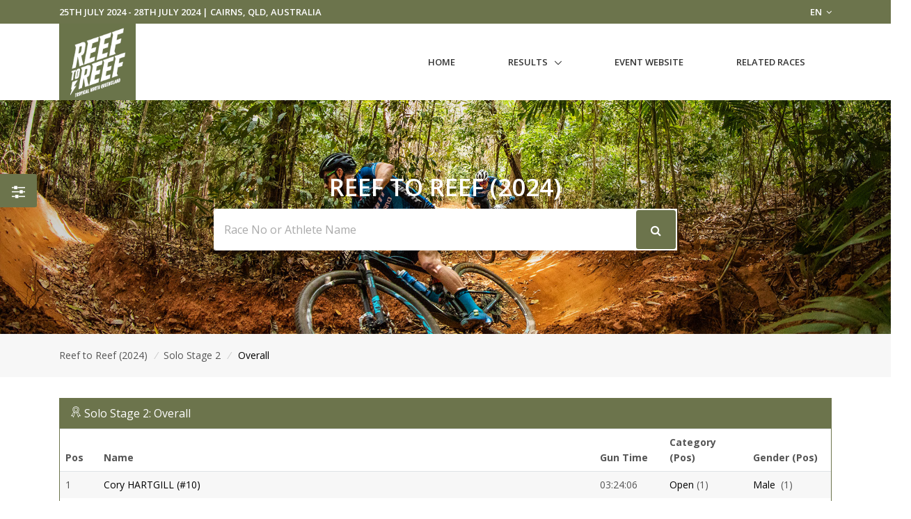

--- FILE ---
content_type: text/html; charset=UTF-8
request_url: https://www.multisportaustralia.com.au/races/reef-to-reef-2024/events/14
body_size: 11660
content:
<!DOCTYPE html>

<html lang="en">
<head>
  <!-- Title -->
  <title>Solo Stage 2 - Reef to Reef (2024) | MultiSport Australia</title>

  <!-- Required Meta Tags Always Come First -->
    <meta charset="utf-8">
    <meta name="viewport" content="width=device-width, initial-scale=1, shrink-to-fit=no">
    <meta http-equiv="x-ua-compatible" content="ie=edge">

    <!-- Favicon -->
    <link rel="apple-touch-icon" sizes="180x180" href="https://cdn.multisportaustralia.com.au/public/images/multisportaustralia.com.au/apple-touch-icon.png">
    <link rel="icon" type="image/png" sizes="32x32" href="https://cdn.multisportaustralia.com.au/public/images/multisportaustralia.com.au/favicon-32x32.png">
    <link rel="icon" type="image/png" sizes="16x16" href="https://cdn.multisportaustralia.com.au/public/images/multisportaustralia.com.au/favicon-16x16.png">
    <link rel="mask-icon" href="https://cdn.multisportaustralia.com.au/public/images/multisportaustralia.com.au/safari-pinned-tab.svg" color="#000000">
    <link rel="shortcut icon" href="https://cdn.multisportaustralia.com.au/public/images/multisportaustralia.com.au/favicon.ico">
    <meta name="msapplication-TileColor" content="#000000">
    <meta name="msapplication-config" content="https://cdn.multisportaustralia.com.au/public/images/multisportaustralia.com.au/browserconfig.xml">
    <meta name="theme-color" content="#ffffff">

    <meta property="og:title" content="Solo Stage 2 - Reef to Reef (2024)">
    <meta property="og:description" content="">
    <meta property="og:image" content="https://cdn.sportsplits.com/images/races/668bc23770b6dd8cfa4a70f4/1920x1080_Banner.jpg?expire=1722823154">
    <meta property="og:url" content="https://www.multisportaustralia.com.au/races/reef-to-reef-2024/events/14">
    <!--  Non-Essential, But Recommended -->

    <meta property="og:site_name" content="MultiSport Australia">
    <meta name="twitter:image:alt" content="Solo Stage 2 - Reef to Reef (2024)">

    <!-- Google Fonts -->
    <link href="//fonts.googleapis.com/css?family=Open+Sans:400,300,600,700%7Csubset=cyrillic,latin" rel="stylesheet" type="text/css">


    <link rel="stylesheet" href="https://cdn.multisportaustralia.com.au/public/v2/vendor/bootstrap/bootstrap.min.css">
    <link rel="stylesheet" href="https://cdn.multisportaustralia.com.au/public/v2/vendor/bootstrap/offcanvas.css">
    <!-- CSS Global Icons -->
    <link rel="stylesheet" href="https://cdn.multisportaustralia.com.au/public/v2/css/flag-css.css">
    <link rel="stylesheet" href="https://cdn.multisportaustralia.com.au/public/v2/vendor/icon-awesome/css/font-awesome.min.css">
    <link rel="stylesheet" href="https://cdn.multisportaustralia.com.au/public/v2/vendor/icon-line/css/simple-line-icons.css">
    <link rel="stylesheet" href="https://cdn.multisportaustralia.com.au/public/v2/vendor/icon-etlinefont/style.css">
    <link rel="stylesheet" href="https://cdn.multisportaustralia.com.au/public/v2/vendor/icon-line-pro/style.css">
    <link rel="stylesheet" href="https://cdn.multisportaustralia.com.au/public/v2/vendor/icon-hs/style.css">
    <link rel="stylesheet" href="https://cdn.multisportaustralia.com.au/public/v2/vendor/dzsparallaxer/dzsparallaxer.css">
    <link rel="stylesheet" href="https://cdn.multisportaustralia.com.au/public/v2/vendor/dzsparallaxer/dzsscroller/scroller.css">
    <link rel="stylesheet" href="https://cdn.multisportaustralia.com.au/public/v2/vendor/dzsparallaxer/advancedscroller/plugin.css">
    <link rel="stylesheet" href="https://cdn.multisportaustralia.com.au/public/v2/vendor/animate.css">
    <link rel="stylesheet" href="https://cdn.multisportaustralia.com.au/public/v2/vendor/custombox/custombox.min.css">
    <link rel="stylesheet" href="https://cdn.multisportaustralia.com.au/public/v2/vendor/hamburgers/hamburgers.min.css">
    <link rel="stylesheet" href="https://cdn.multisportaustralia.com.au/public/v2/vendor/hs-megamenu/src/hs.megamenu.css">
    <link rel="stylesheet" href="https://cdn.multisportaustralia.com.au/public/v2/vendor/slick-carousel/slick/slick.css">
    <link rel="stylesheet" href="https://cdn.multisportaustralia.com.au/public/v2/vendor/fancybox/jquery.fancybox.css">

    <link rel="stylesheet" href="https://cdn.multisportaustralia.com.au/public/v2/css/unify-core.css">
    <link rel="stylesheet" href="https://cdn.multisportaustralia.com.au/public/v2/css/unify-components.css">
    <link rel="stylesheet" href="https://cdn.multisportaustralia.com.au/public/v2/css/unify-globals.css">

	

    <!-- CSS MSA -->
    <link rel="stylesheet" onload="this.rel='stylesheet'" href="https://cdn.multisportaustralia.com.au/public/v2/css/msa.css">

    
    <link rel="stylesheet" href="https://cdn.multisportaustralia.com.au/public/v2/css/custom.css">

        <script async src="https://www.googletagmanager.com/gtag/js?id=G-M6PFWPBG7Y"></script>
    <script>
      window.dataLayer = window.dataLayer || [];
      function gtag(){dataLayer.push(arguments);}
      gtag('js', new Date());

      gtag('config', 'G-M6PFWPBG7Y');
    </script>
    
		<script src="https://www.google.com/recaptcha/api.js?" async defer></script>

  </head>  
  <style type="text/css">
    .typed-cursor {
      top: 0;
    }
  </style>

  <body>
    <main>
              <!-- Top Bar -->
<!-- Filter button that properly opens the modal -->
        <button class="btn u-sidebar-navigation__toggler" 
          style="background-color:#6C744C;" 
          data-toggle="modal" 
          data-target="#filterModal">
          <i class="fa fa-sliders text-white" aria-hidden="true"></i>
        </button>
        
        <!-- Modern Modal Filter -->
        <div class="modal fade" id="filterModal" tabindex="-1" role="dialog" aria-labelledby="filterModalLabel" aria-hidden="true">
          <div class="modal-dialog modal-dialog-centered modal-lg" role="document">
            <div class="modal-content border-0 rounded-lg shadow">
              <div class="modal-header border-0">
                <h4 class="modal-title font-weight-bold" id="filterModalLabel">Filter Results</h4>
                <button type="button" class="close" data-dismiss="modal" aria-label="Close">
                  <span aria-hidden="true">&times;</span>
                </button>
              </div>
              <div class="modal-body">
                <!-- Modern Nav Tabs with hover effect -->
                <ul class="nav nav-pills nav-fill mb-4" id="filterTabs" role="tablist">
                  <li class="nav-item" role="presentation">
                    <a 
                      class="nav-link active nav-hover-effect" 
                      href="/races/reef-to-reef-2024/events/14"
                      style="background-color:#6C744C;color:white;">
                      <i class="fa fa-trophy mr-2" aria-hidden="true"></i> Overall
                    </a>
                  </li>
                  
                                      <li class="nav-item" role="presentation">
                      <a 
                        class="nav-link  nav-hover-effect" 
                        id="gender-tab" 
                        data-toggle="tab" 
                        href="#gender" 
                        role="tab"
                        style="">
                        <i class="fa fa-users mr-2" aria-hidden="true"></i> Gender
                      </a>
                    </li>
                                    
                                      <li class="nav-item" role="presentation">
                      <a 
                        class="nav-link  nav-hover-effect" 
                        id="category-tab" 
                        data-toggle="tab" 
                        href="#category" 
                        role="tab"
                        style="">
                        <i class="fa fa-tag mr-2" aria-hidden="true"></i> Category
                      </a>
                    </li>
                                    
                                    
                                      <li class="nav-item" role="presentation">
                      <a 
                        class="nav-link  nav-hover-effect" 
                        id="custom-tab" 
                        data-toggle="tab" 
                        href="#custom" 
                        role="tab"
                        style="">
                        <i class="fa fa-filter mr-2" aria-hidden="true"></i> Custom Filter
                      </a>
                    </li>
                                  </ul>
                
                <!-- Tab Content -->
                <div class="tab-content" id="filterTabContent">
                  <!-- Gender Tab -->
                                      <div class="tab-pane fade " id="gender" role="tabpanel" aria-labelledby="gender-tab">
                      <div class="row">
                                                  <div class="col-md-4 col-sm-6 mb-3">
                            <a 
                              href="/races/reef-to-reef-2024/events/14/gender/Male"
                              class="btn btn-outline-secondary btn-block py-2 "
                              style="">
                              Male
                            </a>
                          </div>
                                                  <div class="col-md-4 col-sm-6 mb-3">
                            <a 
                              href="/races/reef-to-reef-2024/events/14/gender/Female"
                              class="btn btn-outline-secondary btn-block py-2 "
                              style="">
                              Female
                            </a>
                          </div>
                                              </div>
                    </div>
                                    
                  <!-- Category Tab -->
                                      <div class="tab-pane fade " id="category" role="tabpanel" aria-labelledby="category-tab">
                      <div class="mb-4">
                        <p class="mb-2 font-weight-bold">Select Gender:</p>
                        <div class="row">
                                                      <div class="col-md-4 col-sm-6 mb-3">
                              <button 
                                class="btn btn-outline-secondary btn-block py-2 gender-toggle " 
                                data-gender="1"
                                data-target="#category-gender-1" 
                                aria-expanded="false" 
                                aria-controls="category-gender-1"
                                style="">
                                Male
                              </button>
                            </div>
                                                      <div class="col-md-4 col-sm-6 mb-3">
                              <button 
                                class="btn btn-outline-secondary btn-block py-2 gender-toggle " 
                                data-gender="2"
                                data-target="#category-gender-2" 
                                aria-expanded="false" 
                                aria-controls="category-gender-2"
                                style="">
                                Female
                              </button>
                            </div>
                                                  </div>
                      </div>
                      
                                              <div 
                          id="category-gender-1" 
                          class="collapse ">
                          <p class="mb-2 font-weight-bold">Select Category:</p>
                          <div class="row">
                                                          <div class="col-md-4 col-sm-6 mb-3">
                                <a 
                                  href="/races/reef-to-reef-2024/events/14/category/Male/1"
                                  class="btn btn-outline-secondary btn-block py-2 "
                                  style="">
                                  Open
                                </a>
                              </div>
                                                          <div class="col-md-4 col-sm-6 mb-3">
                                <a 
                                  href="/races/reef-to-reef-2024/events/14/category/Male/2"
                                  class="btn btn-outline-secondary btn-block py-2 "
                                  style="">
                                  Master
                                </a>
                              </div>
                                                          <div class="col-md-4 col-sm-6 mb-3">
                                <a 
                                  href="/races/reef-to-reef-2024/events/14/category/Male/3"
                                  class="btn btn-outline-secondary btn-block py-2 "
                                  style="">
                                  Grand Master
                                </a>
                              </div>
                                                          <div class="col-md-4 col-sm-6 mb-3">
                                <a 
                                  href="/races/reef-to-reef-2024/events/14/category/Male/4"
                                  class="btn btn-outline-secondary btn-block py-2 "
                                  style="">
                                  Great Grand Master
                                </a>
                              </div>
                                                          <div class="col-md-4 col-sm-6 mb-3">
                                <a 
                                  href="/races/reef-to-reef-2024/events/14/category/Male/5"
                                  class="btn btn-outline-secondary btn-block py-2 "
                                  style="">
                                  E-Bike 
                                </a>
                              </div>
                                                      </div>
                        </div>
                                              <div 
                          id="category-gender-2" 
                          class="collapse ">
                          <p class="mb-2 font-weight-bold">Select Category:</p>
                          <div class="row">
                                                          <div class="col-md-4 col-sm-6 mb-3">
                                <a 
                                  href="/races/reef-to-reef-2024/events/14/category/Female/1"
                                  class="btn btn-outline-secondary btn-block py-2 "
                                  style="">
                                  Open
                                </a>
                              </div>
                                                          <div class="col-md-4 col-sm-6 mb-3">
                                <a 
                                  href="/races/reef-to-reef-2024/events/14/category/Female/2"
                                  class="btn btn-outline-secondary btn-block py-2 "
                                  style="">
                                  Master
                                </a>
                              </div>
                                                          <div class="col-md-4 col-sm-6 mb-3">
                                <a 
                                  href="/races/reef-to-reef-2024/events/14/category/Female/3"
                                  class="btn btn-outline-secondary btn-block py-2 "
                                  style="">
                                  Grand Master
                                </a>
                              </div>
                                                          <div class="col-md-4 col-sm-6 mb-3">
                                <a 
                                  href="/races/reef-to-reef-2024/events/14/category/Female/4"
                                  class="btn btn-outline-secondary btn-block py-2 "
                                  style="">
                                  Great Grand Master
                                </a>
                              </div>
                                                          <div class="col-md-4 col-sm-6 mb-3">
                                <a 
                                  href="/races/reef-to-reef-2024/events/14/category/Female/5"
                                  class="btn btn-outline-secondary btn-block py-2 "
                                  style="">
                                  E-Bike 
                                </a>
                              </div>
                                                      </div>
                        </div>
                                          </div>
                                    
                  <!-- Secondary Category Tab -->
                                    
                  <!-- Custom Filter Tab -->
                                      <div class="tab-pane fade " id="custom" role="tabpanel" aria-labelledby="custom-tab">
                      <form action="/races/reef-to-reef-2024/events/14/custom" method="GET">
                                                
                        <div class="row">
                          <!-- Category -->
                          <div class="col-md-6 mb-3">
                            <label for="category" class="form-label font-weight-bold">Category</label>
                            <select class="form-control custom-select" id="category" name="category">
                              <option value="">All Category's</option>
                                                              <option value="1" >Open</option>
                                                              <option value="2" >Master</option>
                                                              <option value="3" >Grand Master</option>
                                                              <option value="4" >Great Grand Master</option>
                                                              <option value="5" >E-Bike </option>
                                                          </select>
                          </div>
                          
                          <!-- Secondary Category -->
                          <div class="col-md-6 mb-3">
                            <label for="secondary_category" class="form-label font-weight-bold">Secondary Category</label>
                            <select class="form-control custom-select" id="secondary_category" name="secondary_category">
                              <option value="">All Secondary Category's</option>
                                                          </select>
                          </div>
                          
                          <!-- Gender -->
                          <div class="col-md-6 mb-3">
                            <label for="Gender" class="form-label font-weight-bold">Gender</label>
                            <select class="form-control custom-select" id="Gender" name="gender">
                              <option value="">All Genders</option>
                                                              <option value="1" >Male</option>
                                                              <option value="2" >Female</option>
                                                          </select>
                          </div>
                          
                          <!-- Clubs if available -->
                                                    
                          <!-- Countries if available -->
                                                  </div>
                        
                        <div class="mt-4">
                          <button type="submit" class="btn btn-primary px-4 py-2" style="background-color:#6C744C; border-color:#6C744C;">
                            Apply Filters
                          </button>
                        </div>
                      </form>
                    </div>
                                  </div>
              </div>
            </div>
          </div>
        </div>
        
        <!-- Make sure Font Awesome is included -->
        <link rel="stylesheet" href="https://cdnjs.cloudflare.com/ajax/libs/font-awesome/4.7.0/css/font-awesome.min.css">
        
        <!-- Style for hover effects -->
        <style>
          .nav-hover-effect:not(.active):hover {
            background-color: transparent;
            color: #6C744C;
            border-bottom: 2px solid #6C744C;
            transition: all 0.3s ease;
          }
          
          .filter-btn {
            transition: transform 0.2s ease;
          }
          
          .filter-btn:hover {
            transform: scale(1.1);
          }
          
          .btn-outline-secondary:hover {
            border-color: #6C744C;
            color: #6C744C;
            background-color: transparent;
          }
        </style>
        
        <!-- JavaScript to handle the filter UI behavior -->
        <script>
          document.addEventListener('DOMContentLoaded', function() {
            // Add hover effect to nav links
            const navLinks = document.querySelectorAll('.nav-hover-effect');
            
            navLinks.forEach(link => {
              if (!link.classList.contains('active')) {
                const hoverColor = '#6C744C';
                
                link.addEventListener('mouseenter', function() {
                  this.style.backgroundColor = hoverColor + '22'; // Adding transparency
                  this.style.color = hoverColor;
                });
                
                link.addEventListener('mouseleave', function() {
                  this.style.backgroundColor = '';
                  this.style.color = '';
                });
              }
            });
            
            // Handle gender selection - ensure only one panel is open at a time
            const categoryGenderButtons = document.querySelectorAll('.gender-toggle');
            const secondaryGenderButtons = document.querySelectorAll('.secondary-gender-toggle');
            
            // Function to handle gender button click
            function handleGenderButtonClick(button, buttons, targetType) {
              // Get the target element
              const targetId = button.getAttribute('data-target');
              const targetElement = document.querySelector(targetId);
              
              // Check if the clicked button is already active
              const isActive = button.classList.contains('active');
              
              // First, remove active class from all buttons in this category
              buttons.forEach(btn => {
                btn.classList.remove('active', 'font-weight-bold');
                btn.style.backgroundColor = '';
                btn.style.color = '';
                btn.style.borderColor = '';
                
                // Close all panels in this category except the one we're toggling
                const btnTarget = btn.getAttribute('data-target');
                if (btnTarget !== targetId) {
                  const panel = document.querySelector(btnTarget);
                  if (panel && panel.classList.contains('show')) {
                    // Remove show class directly instead of using collapse
                    panel.classList.remove('show');
                  }
                }
              });
              
              // If the button wasn't active before, activate it and open its panel
              if (!isActive) {
                button.classList.add('active', 'font-weight-bold');
                button.style.backgroundColor = '#6C744C';
                button.style.color = 'white';
                button.style.borderColor = '#6C744C';
                
                // Ensure the panel is shown
                if (targetElement && !targetElement.classList.contains('show')) {
                  targetElement.classList.add('show');
                }
                
                // Close panels in the other category section
                if (targetType === 'category') {
                  // Hide all secondary category panels
                  document.querySelectorAll('[id^="secondary-category-gender-"]').forEach(el => {
                    el.classList.remove('show');
                  });
                  // Remove active class from secondary gender buttons
                  secondaryGenderButtons.forEach(btn => {
                    btn.classList.remove('active', 'font-weight-bold');
                    btn.style.backgroundColor = '';
                    btn.style.color = '';
                    btn.style.borderColor = '';
                  });
                } else {
                  // Hide all category panels
                  document.querySelectorAll('[id^="category-gender-"]').forEach(el => {
                    el.classList.remove('show');
                  });
                  // Remove active class from category gender buttons
                  categoryGenderButtons.forEach(btn => {
                    btn.classList.remove('active', 'font-weight-bold');
                    btn.style.backgroundColor = '';
                    btn.style.color = '';
                    btn.style.borderColor = '';
                  });
                }
              }
              
              // Prevent default action to avoid Bootstrap's default collapse behavior
              return false;
            }
            
            // Attach event listeners to category gender buttons
            categoryGenderButtons.forEach(button => {
              button.addEventListener('click', function(e) {
                e.preventDefault();
                handleGenderButtonClick(this, categoryGenderButtons, 'category');
                return false;
              });
            });
            
            // Attach event listeners to secondary category gender buttons
            secondaryGenderButtons.forEach(button => {
              button.addEventListener('click', function(e) {
                e.preventDefault();
                handleGenderButtonClick(this, secondaryGenderButtons, 'secondary');
                return false;
              });
            });
            
            // Also ensure tab changes close all gender panels
            const tabLinks = document.querySelectorAll('[data-toggle="tab"]');
            tabLinks.forEach(tab => {
              tab.addEventListener('shown.bs.tab', function() {
                // Reset all gender buttons and panels when changing tabs
                categoryGenderButtons.forEach(btn => {
                  btn.classList.remove('active', 'font-weight-bold');
                  btn.style.backgroundColor = '';
                  btn.style.color = '';
                  btn.style.borderColor = '';
                });
                
                secondaryGenderButtons.forEach(btn => {
                  btn.classList.remove('active', 'font-weight-bold');
                  btn.style.backgroundColor = '';
                  btn.style.color = '';
                  btn.style.borderColor = '';
                });
                
                // Hide all panels
                document.querySelectorAll('[id^="category-gender-"], [id^="secondary-category-gender-"]').forEach(el => {
                  el.classList.remove('show');
                });
              });
            });
          });
        </script>
               
<header id="js-header" class="u-header u-header--static u-header--show-hide u-header--change-appearance u-header--untransitioned" data-header-fix-moment="500" data-header-fix-effect="slide">
<div class="u-header__section u-header__section--hidden u-header__section--dark g-py-7" style="background-color:#6C744C">
  <div class="container">
    <div class="row flex-column flex-md-row align-items-center justify-content-md-end text-uppercase g-font-weight-600 g-color-white g-font-size-13">
      <div class="col-auto mr-md-auto g-px-15">
        25th July 2024  - 28th July 2024 | CAIRNS, QLD, Australia</div>
			<div class="col-auto g-pos-rel g-z-index-3 g-px-15">
        <a href="#" id="languages-dropdown" class="g-color-white g-text-underline--none--hover"
           aria-controls="languages-dropdown"
           aria-haspopup="true"
           aria-expanded="true"
           data-dropdown-event="click"
           data-dropdown-target="#languages-dropdown"
           data-dropdown-type="css-animation"
           data-dropdown-duration="300"
           data-dropdown-hide-on-scroll="false"
           data-dropdown-animation-in="fadeIn"
           data-dropdown-animation-out="fadeOut">
          EN <i class="fa fa-angle-down g-ml-3"></i>
        </a>

        <ul id="languages-dropdown" class="list-unstyled g-pos-abs g-left-0 g-bg-gray-dark-v1 g-width-160 g-pb-5 g-mt-12"
            aria-labelledby="languages-dropdown-invoker">
          <li><a class="d-block g-color-white g-color-primary--hover g-text-underline--none--hover g-py-5 g-px-20" href="#">English</a></li>
          <li><a class="d-block g-color-white g-color-primary--hover g-text-underline--none--hover g-py-5 g-px-20" href="#">Spanish</a></li>
          <li><a class="d-block g-color-white g-color-primary--hover g-text-underline--none--hover g-py-5 g-px-20" href="#">Russian</a></li>
          <li><a class="d-block g-color-white g-color-primary--hover g-text-underline--none--hover g-py-5 g-px-20" href="#">German</a></li>
        </ul>
      </div>
    </div>
  </div>
</div>
<!-- End Top Bar -->    <div class="u-header__section u-header__section--light g-bg-white g-transition-0_3 g-py-10 g-py-0--lg" data-header-fix-moment-classes="u-shadow-v18">
    <nav class="js-mega-menu navbar navbar-expand-md py-0">
      <div class="container">
        <!-- Responsive Toggle Button -->
        <button class="navbar-toggler navbar-toggler-right btn g-line-height-1 g-brd-none g-pa-0 g-pos-abs pb-0 pt-0 g-top-30 g-right-0" type="button" aria-label="Toggle navigation" aria-expanded="false" aria-controls="navBar" data-toggle="collapse" data-target="#navBar">
          <span class="hamburger hamburger--slider">
        <span class="hamburger-box">
          <span class="hamburger-inner"></span>
          </span>
          </span>
        </button>
        <!-- End Responsive Toggle Button -->
        <!-- Logo -->
        <a href="/races/reef-to-reef-2024" class="navbar-brand pb-0 pt-0">
          <img src="https://cdn.sportsplits.com/images/races/668bc23770b6dd8cfa4a70f4/150x150_Logo.png?expire=1722823154" width="110px" alt="Reef to Reef Logo">
        </a>
        <!-- End Logo -->

        <!-- Navigation -->
        <div class="collapse navbar-collapse align-items-center flex-sm-row" id="navBar">
          <ul class="navbar-nav ml-auto text-uppercase g-font-weight-600 u-main-nav-v6 u-sub-menu-v1" >
            <li class="nav-item g-mb-5 g-mb-0--lg">
              <a href="/races/reef-to-reef-2024" class="nav-link">Home</a>
            </li>
                        <li class="nav-item hs-has-sub-menu g-mb-5 g-mb-0--lg">
              <a href="#!" class="nav-link" id="nav-link-1" aria-haspopup="true" aria-expanded="false" aria-controls="nav-submenu-1">Results</a>
              <!-- Submenu -->
              <ul class="hs-sub-menu list-unstyled" id="nav-submenu-1" aria-labelledby="nav-link-1">
                                <li class="hs-has-sub-menu">
                  <a href="/races/reef-to-reef-2024/events/6/results/teams" id="nav-link-2" aria-haspopup="true" aria-expanded="false" aria-controls="nav-submenu-6">Team GC
                  </a>
                    <!-- Submenu (level 2) -->
                    <ul class="hs-sub-menu list-unstyled" id="nav-submenu-6" aria-labelledby="nav-link-6">
                    <li class="dropdown-item">
                                            <a href="/races/reef-to-reef-2024/events/6/results/teams" aria-haspopup="true" aria-expanded="false" aria-controls="nav-submenu-2">Overall</a>
                                          </li>
                                              <li class="dropdown-item hs-has-sub-menu">
                          <a href="#!" aria-haspopup="true" aria-expanded="false" aria-controls="nav-submenu-2">Categories</a>
                          <ul class="hs-sub-menu list-unstyled" id="nav-submenu-2" aria-labelledby="nav-link-2">

                                                        <li class="dropdown-item">
                              <a href="/races/reef-to-reef-2024/events/6/results/teams/category/1">OPEN MEN</a>
                            </li>
                                                        <li class="dropdown-item">
                              <a href="/races/reef-to-reef-2024/events/6/results/teams/category/12">OPEN MIXED</a>
                            </li>
                                                        <li class="dropdown-item">
                              <a href="/races/reef-to-reef-2024/events/6/results/teams/category/13">OPEN WOMEN</a>
                            </li>
                                                        <li class="dropdown-item">
                              <a href="/races/reef-to-reef-2024/events/6/results/teams/category/17">MASTER MEN</a>
                            </li>
                                                        <li class="dropdown-item">
                              <a href="/races/reef-to-reef-2024/events/6/results/teams/category/18">MASTER FEMALE</a>
                            </li>
                                                        <li class="dropdown-item">
                              <a href="/races/reef-to-reef-2024/events/6/results/teams/category/15">GRAND MASTER MEN</a>
                            </li>
                                                        <li class="dropdown-item">
                              <a href="/races/reef-to-reef-2024/events/6/results/teams/category/19">GREAT GRAND MASTER</a>
                            </li>
                                                        <li class="dropdown-item">
                              <a href="/races/reef-to-reef-2024/events/6/results/teams/category/20">GRAND MASTER FEMALE</a>
                            </li>
                                                      </ul>
                        </li>
											                                        </ul>
                  <!-- End Submenu (level 2) -->
                </li>
                                <li class="hs-has-sub-menu">
                  <a href="/races/reef-to-reef-2024/events/7/" id="nav-link-2" aria-haspopup="true" aria-expanded="false" aria-controls="nav-submenu-7">Team Prologue
                  </a>
                    <!-- Submenu (level 2) -->
                    <ul class="hs-sub-menu list-unstyled" id="nav-submenu-7" aria-labelledby="nav-link-7">
                    <li class="dropdown-item">
                                            <a href="/races/reef-to-reef-2024/events/7/" aria-haspopup="true" aria-expanded="false" aria-controls="nav-submenu-2">Overall</a>
                                          </li>
                                                              </ul>
                  <!-- End Submenu (level 2) -->
                </li>
                                <li class="hs-has-sub-menu">
                  <a href="/races/reef-to-reef-2024/events/8/" id="nav-link-2" aria-haspopup="true" aria-expanded="false" aria-controls="nav-submenu-8">Team Stage 1
                  </a>
                    <!-- Submenu (level 2) -->
                    <ul class="hs-sub-menu list-unstyled" id="nav-submenu-8" aria-labelledby="nav-link-8">
                    <li class="dropdown-item">
                                            <a href="/races/reef-to-reef-2024/events/8/" aria-haspopup="true" aria-expanded="false" aria-controls="nav-submenu-2">Overall</a>
                                          </li>
                                                                                            <a href="https://www.multisportaustralia.com.au/races/reef-to-reef-2024/events/8/reports/start-list" aria-haspopup="true" aria-expanded="false" aria-controls="nav-submenu-2">Start List</a>
                                                                </ul>
                  <!-- End Submenu (level 2) -->
                </li>
                                <li class="hs-has-sub-menu">
                  <a href="/races/reef-to-reef-2024/events/9/" id="nav-link-2" aria-haspopup="true" aria-expanded="false" aria-controls="nav-submenu-9">Team Stage 2
                  </a>
                    <!-- Submenu (level 2) -->
                    <ul class="hs-sub-menu list-unstyled" id="nav-submenu-9" aria-labelledby="nav-link-9">
                    <li class="dropdown-item">
                                            <a href="/races/reef-to-reef-2024/events/9/" aria-haspopup="true" aria-expanded="false" aria-controls="nav-submenu-2">Overall</a>
                                          </li>
                                                                                            <a href="https://www.multisportaustralia.com.au/races/reef-to-reef-2024/events/9/reports/start-list" aria-haspopup="true" aria-expanded="false" aria-controls="nav-submenu-2">Start List</a>
                                                                </ul>
                  <!-- End Submenu (level 2) -->
                </li>
                                <li class="hs-has-sub-menu">
                  <a href="/races/reef-to-reef-2024/events/10/" id="nav-link-2" aria-haspopup="true" aria-expanded="false" aria-controls="nav-submenu-10">Team Stage 3
                  </a>
                    <!-- Submenu (level 2) -->
                    <ul class="hs-sub-menu list-unstyled" id="nav-submenu-10" aria-labelledby="nav-link-10">
                    <li class="dropdown-item">
                                            <a href="/races/reef-to-reef-2024/events/10/" aria-haspopup="true" aria-expanded="false" aria-controls="nav-submenu-2">Overall</a>
                                          </li>
                                                              </ul>
                  <!-- End Submenu (level 2) -->
                </li>
                                <li class="hs-has-sub-menu">
                  <a href="/races/reef-to-reef-2024/events/11/" id="nav-link-2" aria-haspopup="true" aria-expanded="false" aria-controls="nav-submenu-11">Solo GC
                  </a>
                    <!-- Submenu (level 2) -->
                    <ul class="hs-sub-menu list-unstyled" id="nav-submenu-11" aria-labelledby="nav-link-11">
                    <li class="dropdown-item">
                                            <a href="/races/reef-to-reef-2024/events/11/" aria-haspopup="true" aria-expanded="false" aria-controls="nav-submenu-2">Overall</a>
                                          </li>
                                              <li class="dropdown-item hs-has-sub-menu">
                          <a href="#!" aria-haspopup="true" aria-expanded="false" aria-controls="nav-submenu-2">Genders</a>
                          <ul class="hs-sub-menu list-unstyled" id="nav-submenu-2" aria-labelledby="nav-link-2">
                                                        <li class="dropdown-item">
                              <a href="/races/reef-to-reef-2024/events/11/gender/Male">Male</a>
                            </li>
                                                        <li class="dropdown-item">
                              <a href="/races/reef-to-reef-2024/events/11/gender/Female">Female</a>
                            </li>
                                                      </ul>
                        </li>
                        <li class="dropdown-item hs-has-sub-menu">
                          <a href="#!" aria-haspopup="true" aria-expanded="false" aria-controls="nav-submenu-2">Categories</a>
                          <ul class="hs-sub-menu list-unstyled" id="nav-submenu-2" aria-labelledby="nav-link-2">
                                                        <li class="dropdown-item hs-has-sub-menu">
                                <a href="#!" aria-haspopup="true" aria-expanded="false" aria-controls="nav-submenu-2">Male</a>
                                <ul class="hs-sub-menu list-unstyled" id="nav-submenu-2" aria-labelledby="nav-link-2">
                                                                    <li class="dropdown-item">
                                    <a href="/races/reef-to-reef-2024/events/11/category/Male/1">Open</a>
                                  </li>
                                                                    <li class="dropdown-item">
                                    <a href="/races/reef-to-reef-2024/events/11/category/Male/2">Master</a>
                                  </li>
                                                                    <li class="dropdown-item">
                                    <a href="/races/reef-to-reef-2024/events/11/category/Male/3">Grand Master</a>
                                  </li>
                                                                    <li class="dropdown-item">
                                    <a href="/races/reef-to-reef-2024/events/11/category/Male/4">Great Grand Master</a>
                                  </li>
                                                                    <li class="dropdown-item">
                                    <a href="/races/reef-to-reef-2024/events/11/category/Male/5">E-Bike Open</a>
                                  </li>
                                                                    <li class="dropdown-item">
                                    <a href="/races/reef-to-reef-2024/events/11/category/Male/6">E-Bike Master</a>
                                  </li>
                                                                  </ul>
                              </li>
                                                        <li class="dropdown-item hs-has-sub-menu">
                                <a href="#!" aria-haspopup="true" aria-expanded="false" aria-controls="nav-submenu-2">Female</a>
                                <ul class="hs-sub-menu list-unstyled" id="nav-submenu-2" aria-labelledby="nav-link-2">
                                                                    <li class="dropdown-item">
                                    <a href="/races/reef-to-reef-2024/events/11/category/Female/1">Open</a>
                                  </li>
                                                                    <li class="dropdown-item">
                                    <a href="/races/reef-to-reef-2024/events/11/category/Female/2">Master</a>
                                  </li>
                                                                    <li class="dropdown-item">
                                    <a href="/races/reef-to-reef-2024/events/11/category/Female/3">Grand Master</a>
                                  </li>
                                                                    <li class="dropdown-item">
                                    <a href="/races/reef-to-reef-2024/events/11/category/Female/4">Great Grand Master</a>
                                  </li>
                                                                    <li class="dropdown-item">
                                    <a href="/races/reef-to-reef-2024/events/11/category/Female/5">E-Bike Open</a>
                                  </li>
                                                                    <li class="dropdown-item">
                                    <a href="/races/reef-to-reef-2024/events/11/category/Female/6">E-Bike Master</a>
                                  </li>
                                                                  </ul>
                              </li>
                                                      </ul>
                        </li>
											                                        </ul>
                  <!-- End Submenu (level 2) -->
                </li>
                                <li class="hs-has-sub-menu">
                  <a href="/races/reef-to-reef-2024/events/12/" id="nav-link-2" aria-haspopup="true" aria-expanded="false" aria-controls="nav-submenu-12">Solo Prologue
                  </a>
                    <!-- Submenu (level 2) -->
                    <ul class="hs-sub-menu list-unstyled" id="nav-submenu-12" aria-labelledby="nav-link-12">
                    <li class="dropdown-item">
                                            <a href="/races/reef-to-reef-2024/events/12/" aria-haspopup="true" aria-expanded="false" aria-controls="nav-submenu-2">Overall</a>
                                          </li>
                                              <li class="dropdown-item hs-has-sub-menu">
                          <a href="#!" aria-haspopup="true" aria-expanded="false" aria-controls="nav-submenu-2">Genders</a>
                          <ul class="hs-sub-menu list-unstyled" id="nav-submenu-2" aria-labelledby="nav-link-2">
                                                        <li class="dropdown-item">
                              <a href="/races/reef-to-reef-2024/events/12/gender/Male">Male</a>
                            </li>
                                                        <li class="dropdown-item">
                              <a href="/races/reef-to-reef-2024/events/12/gender/Female">Female</a>
                            </li>
                                                      </ul>
                        </li>
                        <li class="dropdown-item hs-has-sub-menu">
                          <a href="#!" aria-haspopup="true" aria-expanded="false" aria-controls="nav-submenu-2">Categories</a>
                          <ul class="hs-sub-menu list-unstyled" id="nav-submenu-2" aria-labelledby="nav-link-2">
                                                        <li class="dropdown-item hs-has-sub-menu">
                                <a href="#!" aria-haspopup="true" aria-expanded="false" aria-controls="nav-submenu-2">Male</a>
                                <ul class="hs-sub-menu list-unstyled" id="nav-submenu-2" aria-labelledby="nav-link-2">
                                                                    <li class="dropdown-item">
                                    <a href="/races/reef-to-reef-2024/events/12/category/Male/1">Open</a>
                                  </li>
                                                                    <li class="dropdown-item">
                                    <a href="/races/reef-to-reef-2024/events/12/category/Male/2">Master</a>
                                  </li>
                                                                    <li class="dropdown-item">
                                    <a href="/races/reef-to-reef-2024/events/12/category/Male/3">Grand Master</a>
                                  </li>
                                                                    <li class="dropdown-item">
                                    <a href="/races/reef-to-reef-2024/events/12/category/Male/4">Great Grand Master</a>
                                  </li>
                                                                    <li class="dropdown-item">
                                    <a href="/races/reef-to-reef-2024/events/12/category/Male/5">E-Bike Open</a>
                                  </li>
                                                                    <li class="dropdown-item">
                                    <a href="/races/reef-to-reef-2024/events/12/category/Male/6">E-Bike Master</a>
                                  </li>
                                                                  </ul>
                              </li>
                                                        <li class="dropdown-item hs-has-sub-menu">
                                <a href="#!" aria-haspopup="true" aria-expanded="false" aria-controls="nav-submenu-2">Female</a>
                                <ul class="hs-sub-menu list-unstyled" id="nav-submenu-2" aria-labelledby="nav-link-2">
                                                                    <li class="dropdown-item">
                                    <a href="/races/reef-to-reef-2024/events/12/category/Female/1">Open</a>
                                  </li>
                                                                    <li class="dropdown-item">
                                    <a href="/races/reef-to-reef-2024/events/12/category/Female/2">Master</a>
                                  </li>
                                                                    <li class="dropdown-item">
                                    <a href="/races/reef-to-reef-2024/events/12/category/Female/3">Grand Master</a>
                                  </li>
                                                                    <li class="dropdown-item">
                                    <a href="/races/reef-to-reef-2024/events/12/category/Female/4">Great Grand Master</a>
                                  </li>
                                                                    <li class="dropdown-item">
                                    <a href="/races/reef-to-reef-2024/events/12/category/Female/5">E-Bike Open</a>
                                  </li>
                                                                    <li class="dropdown-item">
                                    <a href="/races/reef-to-reef-2024/events/12/category/Female/6">E-Bike Master</a>
                                  </li>
                                                                  </ul>
                              </li>
                                                      </ul>
                        </li>
											                                        </ul>
                  <!-- End Submenu (level 2) -->
                </li>
                                <li class="hs-has-sub-menu">
                  <a href="/races/reef-to-reef-2024/events/13/" id="nav-link-2" aria-haspopup="true" aria-expanded="false" aria-controls="nav-submenu-13">Solo Stage 1
                  </a>
                    <!-- Submenu (level 2) -->
                    <ul class="hs-sub-menu list-unstyled" id="nav-submenu-13" aria-labelledby="nav-link-13">
                    <li class="dropdown-item">
                                            <a href="/races/reef-to-reef-2024/events/13/" aria-haspopup="true" aria-expanded="false" aria-controls="nav-submenu-2">Overall</a>
                                          </li>
                                              <li class="dropdown-item hs-has-sub-menu">
                          <a href="#!" aria-haspopup="true" aria-expanded="false" aria-controls="nav-submenu-2">Genders</a>
                          <ul class="hs-sub-menu list-unstyled" id="nav-submenu-2" aria-labelledby="nav-link-2">
                                                        <li class="dropdown-item">
                              <a href="/races/reef-to-reef-2024/events/13/gender/Male">Male</a>
                            </li>
                                                        <li class="dropdown-item">
                              <a href="/races/reef-to-reef-2024/events/13/gender/Female">Female</a>
                            </li>
                                                      </ul>
                        </li>
                        <li class="dropdown-item hs-has-sub-menu">
                          <a href="#!" aria-haspopup="true" aria-expanded="false" aria-controls="nav-submenu-2">Categories</a>
                          <ul class="hs-sub-menu list-unstyled" id="nav-submenu-2" aria-labelledby="nav-link-2">
                                                        <li class="dropdown-item hs-has-sub-menu">
                                <a href="#!" aria-haspopup="true" aria-expanded="false" aria-controls="nav-submenu-2">Male</a>
                                <ul class="hs-sub-menu list-unstyled" id="nav-submenu-2" aria-labelledby="nav-link-2">
                                                                    <li class="dropdown-item">
                                    <a href="/races/reef-to-reef-2024/events/13/category/Male/1">Open</a>
                                  </li>
                                                                    <li class="dropdown-item">
                                    <a href="/races/reef-to-reef-2024/events/13/category/Male/2">Master</a>
                                  </li>
                                                                    <li class="dropdown-item">
                                    <a href="/races/reef-to-reef-2024/events/13/category/Male/3">Grand Master</a>
                                  </li>
                                                                    <li class="dropdown-item">
                                    <a href="/races/reef-to-reef-2024/events/13/category/Male/4">Great Grand Master</a>
                                  </li>
                                                                    <li class="dropdown-item">
                                    <a href="/races/reef-to-reef-2024/events/13/category/Male/5">E-Bike Open</a>
                                  </li>
                                                                    <li class="dropdown-item">
                                    <a href="/races/reef-to-reef-2024/events/13/category/Male/6">E-Bike Master</a>
                                  </li>
                                                                  </ul>
                              </li>
                                                        <li class="dropdown-item hs-has-sub-menu">
                                <a href="#!" aria-haspopup="true" aria-expanded="false" aria-controls="nav-submenu-2">Female</a>
                                <ul class="hs-sub-menu list-unstyled" id="nav-submenu-2" aria-labelledby="nav-link-2">
                                                                    <li class="dropdown-item">
                                    <a href="/races/reef-to-reef-2024/events/13/category/Female/1">Open</a>
                                  </li>
                                                                    <li class="dropdown-item">
                                    <a href="/races/reef-to-reef-2024/events/13/category/Female/2">Master</a>
                                  </li>
                                                                    <li class="dropdown-item">
                                    <a href="/races/reef-to-reef-2024/events/13/category/Female/3">Grand Master</a>
                                  </li>
                                                                    <li class="dropdown-item">
                                    <a href="/races/reef-to-reef-2024/events/13/category/Female/4">Great Grand Master</a>
                                  </li>
                                                                    <li class="dropdown-item">
                                    <a href="/races/reef-to-reef-2024/events/13/category/Female/5">E-Bike Open</a>
                                  </li>
                                                                    <li class="dropdown-item">
                                    <a href="/races/reef-to-reef-2024/events/13/category/Female/6">E-Bike Master</a>
                                  </li>
                                                                  </ul>
                              </li>
                                                      </ul>
                        </li>
											                                                                      <a href="https://www.multisportaustralia.com.au/races/reef-to-reef-2024/events/13/reports/start-list" aria-haspopup="true" aria-expanded="false" aria-controls="nav-submenu-2">Start List</a>
                                                                </ul>
                  <!-- End Submenu (level 2) -->
                </li>
                                <li class="hs-has-sub-menu">
                  <a href="/races/reef-to-reef-2024/events/14/" id="nav-link-2" aria-haspopup="true" aria-expanded="false" aria-controls="nav-submenu-14">Solo Stage 2
                  </a>
                    <!-- Submenu (level 2) -->
                    <ul class="hs-sub-menu list-unstyled" id="nav-submenu-14" aria-labelledby="nav-link-14">
                    <li class="dropdown-item">
                                            <a href="/races/reef-to-reef-2024/events/14/" aria-haspopup="true" aria-expanded="false" aria-controls="nav-submenu-2">Overall</a>
                                          </li>
                                              <li class="dropdown-item hs-has-sub-menu">
                          <a href="#!" aria-haspopup="true" aria-expanded="false" aria-controls="nav-submenu-2">Genders</a>
                          <ul class="hs-sub-menu list-unstyled" id="nav-submenu-2" aria-labelledby="nav-link-2">
                                                        <li class="dropdown-item">
                              <a href="/races/reef-to-reef-2024/events/14/gender/Male">Male</a>
                            </li>
                                                        <li class="dropdown-item">
                              <a href="/races/reef-to-reef-2024/events/14/gender/Female">Female</a>
                            </li>
                                                      </ul>
                        </li>
                        <li class="dropdown-item hs-has-sub-menu">
                          <a href="#!" aria-haspopup="true" aria-expanded="false" aria-controls="nav-submenu-2">Categories</a>
                          <ul class="hs-sub-menu list-unstyled" id="nav-submenu-2" aria-labelledby="nav-link-2">
                                                        <li class="dropdown-item hs-has-sub-menu">
                                <a href="#!" aria-haspopup="true" aria-expanded="false" aria-controls="nav-submenu-2">Male</a>
                                <ul class="hs-sub-menu list-unstyled" id="nav-submenu-2" aria-labelledby="nav-link-2">
                                                                    <li class="dropdown-item">
                                    <a href="/races/reef-to-reef-2024/events/14/category/Male/1">Open</a>
                                  </li>
                                                                    <li class="dropdown-item">
                                    <a href="/races/reef-to-reef-2024/events/14/category/Male/2">Master</a>
                                  </li>
                                                                    <li class="dropdown-item">
                                    <a href="/races/reef-to-reef-2024/events/14/category/Male/3">Grand Master</a>
                                  </li>
                                                                    <li class="dropdown-item">
                                    <a href="/races/reef-to-reef-2024/events/14/category/Male/4">Great Grand Master</a>
                                  </li>
                                                                    <li class="dropdown-item">
                                    <a href="/races/reef-to-reef-2024/events/14/category/Male/5">E-Bike </a>
                                  </li>
                                                                  </ul>
                              </li>
                                                        <li class="dropdown-item hs-has-sub-menu">
                                <a href="#!" aria-haspopup="true" aria-expanded="false" aria-controls="nav-submenu-2">Female</a>
                                <ul class="hs-sub-menu list-unstyled" id="nav-submenu-2" aria-labelledby="nav-link-2">
                                                                    <li class="dropdown-item">
                                    <a href="/races/reef-to-reef-2024/events/14/category/Female/1">Open</a>
                                  </li>
                                                                    <li class="dropdown-item">
                                    <a href="/races/reef-to-reef-2024/events/14/category/Female/2">Master</a>
                                  </li>
                                                                    <li class="dropdown-item">
                                    <a href="/races/reef-to-reef-2024/events/14/category/Female/3">Grand Master</a>
                                  </li>
                                                                    <li class="dropdown-item">
                                    <a href="/races/reef-to-reef-2024/events/14/category/Female/4">Great Grand Master</a>
                                  </li>
                                                                    <li class="dropdown-item">
                                    <a href="/races/reef-to-reef-2024/events/14/category/Female/5">E-Bike </a>
                                  </li>
                                                                  </ul>
                              </li>
                                                      </ul>
                        </li>
											                                                                      <a href="https://www.multisportaustralia.com.au/races/reef-to-reef-2024/events/14/reports/start-list" aria-haspopup="true" aria-expanded="false" aria-controls="nav-submenu-2">Start List</a>
                                                                </ul>
                  <!-- End Submenu (level 2) -->
                </li>
                                <li class="hs-has-sub-menu">
                  <a href="/races/reef-to-reef-2024/events/15/" id="nav-link-2" aria-haspopup="true" aria-expanded="false" aria-controls="nav-submenu-15">Solo Stage 3
                  </a>
                    <!-- Submenu (level 2) -->
                    <ul class="hs-sub-menu list-unstyled" id="nav-submenu-15" aria-labelledby="nav-link-15">
                    <li class="dropdown-item">
                                            <a href="/races/reef-to-reef-2024/events/15/" aria-haspopup="true" aria-expanded="false" aria-controls="nav-submenu-2">Overall</a>
                                          </li>
                                              <li class="dropdown-item hs-has-sub-menu">
                          <a href="#!" aria-haspopup="true" aria-expanded="false" aria-controls="nav-submenu-2">Genders</a>
                          <ul class="hs-sub-menu list-unstyled" id="nav-submenu-2" aria-labelledby="nav-link-2">
                                                        <li class="dropdown-item">
                              <a href="/races/reef-to-reef-2024/events/15/gender/Male">Male</a>
                            </li>
                                                        <li class="dropdown-item">
                              <a href="/races/reef-to-reef-2024/events/15/gender/Female">Female</a>
                            </li>
                                                      </ul>
                        </li>
                        <li class="dropdown-item hs-has-sub-menu">
                          <a href="#!" aria-haspopup="true" aria-expanded="false" aria-controls="nav-submenu-2">Categories</a>
                          <ul class="hs-sub-menu list-unstyled" id="nav-submenu-2" aria-labelledby="nav-link-2">
                                                        <li class="dropdown-item hs-has-sub-menu">
                                <a href="#!" aria-haspopup="true" aria-expanded="false" aria-controls="nav-submenu-2">Male</a>
                                <ul class="hs-sub-menu list-unstyled" id="nav-submenu-2" aria-labelledby="nav-link-2">
                                                                    <li class="dropdown-item">
                                    <a href="/races/reef-to-reef-2024/events/15/category/Male/1">Open</a>
                                  </li>
                                                                    <li class="dropdown-item">
                                    <a href="/races/reef-to-reef-2024/events/15/category/Male/2">Master</a>
                                  </li>
                                                                    <li class="dropdown-item">
                                    <a href="/races/reef-to-reef-2024/events/15/category/Male/3">Grand Master</a>
                                  </li>
                                                                    <li class="dropdown-item">
                                    <a href="/races/reef-to-reef-2024/events/15/category/Male/4">Great Grand Master</a>
                                  </li>
                                                                    <li class="dropdown-item">
                                    <a href="/races/reef-to-reef-2024/events/15/category/Male/5">E-Bike </a>
                                  </li>
                                                                  </ul>
                              </li>
                                                        <li class="dropdown-item hs-has-sub-menu">
                                <a href="#!" aria-haspopup="true" aria-expanded="false" aria-controls="nav-submenu-2">Female</a>
                                <ul class="hs-sub-menu list-unstyled" id="nav-submenu-2" aria-labelledby="nav-link-2">
                                                                    <li class="dropdown-item">
                                    <a href="/races/reef-to-reef-2024/events/15/category/Female/1">Open</a>
                                  </li>
                                                                    <li class="dropdown-item">
                                    <a href="/races/reef-to-reef-2024/events/15/category/Female/2">Master</a>
                                  </li>
                                                                    <li class="dropdown-item">
                                    <a href="/races/reef-to-reef-2024/events/15/category/Female/3">Grand Master</a>
                                  </li>
                                                                    <li class="dropdown-item">
                                    <a href="/races/reef-to-reef-2024/events/15/category/Female/4">Great Grand Master</a>
                                  </li>
                                                                    <li class="dropdown-item">
                                    <a href="/races/reef-to-reef-2024/events/15/category/Female/5">E-Bike </a>
                                  </li>
                                                                  </ul>
                              </li>
                                                      </ul>
                        </li>
											                                        </ul>
                  <!-- End Submenu (level 2) -->
                </li>
                                <li class="hs-has-sub-menu">
                  <a href="/races/reef-to-reef-2024/events/16/" id="nav-link-2" aria-haspopup="true" aria-expanded="false" aria-controls="nav-submenu-16">Triple-R Long
                  </a>
                    <!-- Submenu (level 2) -->
                    <ul class="hs-sub-menu list-unstyled" id="nav-submenu-16" aria-labelledby="nav-link-16">
                    <li class="dropdown-item">
                                            <a href="/races/reef-to-reef-2024/events/16/" aria-haspopup="true" aria-expanded="false" aria-controls="nav-submenu-2">Overall</a>
                                          </li>
                                              <li class="dropdown-item hs-has-sub-menu">
                          <a href="#!" aria-haspopup="true" aria-expanded="false" aria-controls="nav-submenu-2">Genders</a>
                          <ul class="hs-sub-menu list-unstyled" id="nav-submenu-2" aria-labelledby="nav-link-2">
                                                        <li class="dropdown-item">
                              <a href="/races/reef-to-reef-2024/events/16/gender/Male">Male</a>
                            </li>
                                                        <li class="dropdown-item">
                              <a href="/races/reef-to-reef-2024/events/16/gender/Female">Female</a>
                            </li>
                                                      </ul>
                        </li>
                        <li class="dropdown-item hs-has-sub-menu">
                          <a href="#!" aria-haspopup="true" aria-expanded="false" aria-controls="nav-submenu-2">Categories</a>
                          <ul class="hs-sub-menu list-unstyled" id="nav-submenu-2" aria-labelledby="nav-link-2">
                                                        <li class="dropdown-item hs-has-sub-menu">
                                <a href="#!" aria-haspopup="true" aria-expanded="false" aria-controls="nav-submenu-2">Male</a>
                                <ul class="hs-sub-menu list-unstyled" id="nav-submenu-2" aria-labelledby="nav-link-2">
                                                                    <li class="dropdown-item">
                                    <a href="/races/reef-to-reef-2024/events/16/category/Male/1">Open</a>
                                  </li>
                                                                    <li class="dropdown-item">
                                    <a href="/races/reef-to-reef-2024/events/16/category/Male/2">Master</a>
                                  </li>
                                                                    <li class="dropdown-item">
                                    <a href="/races/reef-to-reef-2024/events/16/category/Male/3">Grand Master</a>
                                  </li>
                                                                    <li class="dropdown-item">
                                    <a href="/races/reef-to-reef-2024/events/16/category/Male/4">Great Grand Master</a>
                                  </li>
                                                                    <li class="dropdown-item">
                                    <a href="/races/reef-to-reef-2024/events/16/category/Male/5">E-Bike</a>
                                  </li>
                                                                    <li class="dropdown-item">
                                    <a href="/races/reef-to-reef-2024/events/16/category/Male/6">Super Master</a>
                                  </li>
                                                                    <li class="dropdown-item">
                                    <a href="/races/reef-to-reef-2024/events/16/category/Male/7">Unknown</a>
                                  </li>
                                                                    <li class="dropdown-item">
                                    <a href="/races/reef-to-reef-2024/events/16/category/Male/8">Junior</a>
                                  </li>
                                                                  </ul>
                              </li>
                                                        <li class="dropdown-item hs-has-sub-menu">
                                <a href="#!" aria-haspopup="true" aria-expanded="false" aria-controls="nav-submenu-2">Female</a>
                                <ul class="hs-sub-menu list-unstyled" id="nav-submenu-2" aria-labelledby="nav-link-2">
                                                                    <li class="dropdown-item">
                                    <a href="/races/reef-to-reef-2024/events/16/category/Female/1">Open</a>
                                  </li>
                                                                    <li class="dropdown-item">
                                    <a href="/races/reef-to-reef-2024/events/16/category/Female/2">Master</a>
                                  </li>
                                                                    <li class="dropdown-item">
                                    <a href="/races/reef-to-reef-2024/events/16/category/Female/3">Grand Master</a>
                                  </li>
                                                                    <li class="dropdown-item">
                                    <a href="/races/reef-to-reef-2024/events/16/category/Female/4">Great Grand Master</a>
                                  </li>
                                                                    <li class="dropdown-item">
                                    <a href="/races/reef-to-reef-2024/events/16/category/Female/5">E-Bike</a>
                                  </li>
                                                                    <li class="dropdown-item">
                                    <a href="/races/reef-to-reef-2024/events/16/category/Female/6">Super Master</a>
                                  </li>
                                                                    <li class="dropdown-item">
                                    <a href="/races/reef-to-reef-2024/events/16/category/Female/7">Unknown</a>
                                  </li>
                                                                    <li class="dropdown-item">
                                    <a href="/races/reef-to-reef-2024/events/16/category/Female/8">Junior</a>
                                  </li>
                                                                  </ul>
                              </li>
                                                      </ul>
                        </li>
											                                        </ul>
                  <!-- End Submenu (level 2) -->
                </li>
                                <li class="hs-has-sub-menu">
                  <a href="/races/reef-to-reef-2024/events/17/" id="nav-link-2" aria-haspopup="true" aria-expanded="false" aria-controls="nav-submenu-17">Triple-R Classic
                  </a>
                    <!-- Submenu (level 2) -->
                    <ul class="hs-sub-menu list-unstyled" id="nav-submenu-17" aria-labelledby="nav-link-17">
                    <li class="dropdown-item">
                                            <a href="/races/reef-to-reef-2024/events/17/" aria-haspopup="true" aria-expanded="false" aria-controls="nav-submenu-2">Overall</a>
                                          </li>
                                              <li class="dropdown-item hs-has-sub-menu">
                          <a href="#!" aria-haspopup="true" aria-expanded="false" aria-controls="nav-submenu-2">Genders</a>
                          <ul class="hs-sub-menu list-unstyled" id="nav-submenu-2" aria-labelledby="nav-link-2">
                                                        <li class="dropdown-item">
                              <a href="/races/reef-to-reef-2024/events/17/gender/Male">Male</a>
                            </li>
                                                        <li class="dropdown-item">
                              <a href="/races/reef-to-reef-2024/events/17/gender/Female">Female</a>
                            </li>
                                                      </ul>
                        </li>
                        <li class="dropdown-item hs-has-sub-menu">
                          <a href="#!" aria-haspopup="true" aria-expanded="false" aria-controls="nav-submenu-2">Categories</a>
                          <ul class="hs-sub-menu list-unstyled" id="nav-submenu-2" aria-labelledby="nav-link-2">
                                                        <li class="dropdown-item hs-has-sub-menu">
                                <a href="#!" aria-haspopup="true" aria-expanded="false" aria-controls="nav-submenu-2">Male</a>
                                <ul class="hs-sub-menu list-unstyled" id="nav-submenu-2" aria-labelledby="nav-link-2">
                                                                    <li class="dropdown-item">
                                    <a href="/races/reef-to-reef-2024/events/17/category/Male/1">Open</a>
                                  </li>
                                                                    <li class="dropdown-item">
                                    <a href="/races/reef-to-reef-2024/events/17/category/Male/2">Master</a>
                                  </li>
                                                                    <li class="dropdown-item">
                                    <a href="/races/reef-to-reef-2024/events/17/category/Male/3">Grand Master</a>
                                  </li>
                                                                    <li class="dropdown-item">
                                    <a href="/races/reef-to-reef-2024/events/17/category/Male/4">Great Grand Master</a>
                                  </li>
                                                                    <li class="dropdown-item">
                                    <a href="/races/reef-to-reef-2024/events/17/category/Male/5">E-Bike</a>
                                  </li>
                                                                    <li class="dropdown-item">
                                    <a href="/races/reef-to-reef-2024/events/17/category/Male/6">Super Master</a>
                                  </li>
                                                                    <li class="dropdown-item">
                                    <a href="/races/reef-to-reef-2024/events/17/category/Male/7">Junior</a>
                                  </li>
                                                                  </ul>
                              </li>
                                                        <li class="dropdown-item hs-has-sub-menu">
                                <a href="#!" aria-haspopup="true" aria-expanded="false" aria-controls="nav-submenu-2">Female</a>
                                <ul class="hs-sub-menu list-unstyled" id="nav-submenu-2" aria-labelledby="nav-link-2">
                                                                    <li class="dropdown-item">
                                    <a href="/races/reef-to-reef-2024/events/17/category/Female/1">Open</a>
                                  </li>
                                                                    <li class="dropdown-item">
                                    <a href="/races/reef-to-reef-2024/events/17/category/Female/2">Master</a>
                                  </li>
                                                                    <li class="dropdown-item">
                                    <a href="/races/reef-to-reef-2024/events/17/category/Female/3">Grand Master</a>
                                  </li>
                                                                    <li class="dropdown-item">
                                    <a href="/races/reef-to-reef-2024/events/17/category/Female/4">Great Grand Master</a>
                                  </li>
                                                                    <li class="dropdown-item">
                                    <a href="/races/reef-to-reef-2024/events/17/category/Female/5">E-Bike</a>
                                  </li>
                                                                    <li class="dropdown-item">
                                    <a href="/races/reef-to-reef-2024/events/17/category/Female/6">Super Master</a>
                                  </li>
                                                                    <li class="dropdown-item">
                                    <a href="/races/reef-to-reef-2024/events/17/category/Female/7">Junior</a>
                                  </li>
                                                                  </ul>
                              </li>
                                                      </ul>
                        </li>
											                                        </ul>
                  <!-- End Submenu (level 2) -->
                </li>
                                <li class="hs-has-sub-menu">
                  <a href="/races/reef-to-reef-2024/events/18/" id="nav-link-2" aria-haspopup="true" aria-expanded="false" aria-controls="nav-submenu-18">Tripple-R Classic E Bike
                  </a>
                    <!-- Submenu (level 2) -->
                    <ul class="hs-sub-menu list-unstyled" id="nav-submenu-18" aria-labelledby="nav-link-18">
                    <li class="dropdown-item">
                                            <a href="/races/reef-to-reef-2024/events/18/" aria-haspopup="true" aria-expanded="false" aria-controls="nav-submenu-2">Overall</a>
                                          </li>
                                              <li class="dropdown-item hs-has-sub-menu">
                          <a href="#!" aria-haspopup="true" aria-expanded="false" aria-controls="nav-submenu-2">Genders</a>
                          <ul class="hs-sub-menu list-unstyled" id="nav-submenu-2" aria-labelledby="nav-link-2">
                                                        <li class="dropdown-item">
                              <a href="/races/reef-to-reef-2024/events/18/gender/Male">Male</a>
                            </li>
                                                        <li class="dropdown-item">
                              <a href="/races/reef-to-reef-2024/events/18/gender/Female">Female</a>
                            </li>
                                                      </ul>
                        </li>
                        <li class="dropdown-item hs-has-sub-menu">
                          <a href="#!" aria-haspopup="true" aria-expanded="false" aria-controls="nav-submenu-2">Categories</a>
                          <ul class="hs-sub-menu list-unstyled" id="nav-submenu-2" aria-labelledby="nav-link-2">
                                                        <li class="dropdown-item hs-has-sub-menu">
                                <a href="#!" aria-haspopup="true" aria-expanded="false" aria-controls="nav-submenu-2">Male</a>
                                <ul class="hs-sub-menu list-unstyled" id="nav-submenu-2" aria-labelledby="nav-link-2">
                                                                    <li class="dropdown-item">
                                    <a href="/races/reef-to-reef-2024/events/18/category/Male/5">E-Bike</a>
                                  </li>
                                                                  </ul>
                              </li>
                                                        <li class="dropdown-item hs-has-sub-menu">
                                <a href="#!" aria-haspopup="true" aria-expanded="false" aria-controls="nav-submenu-2">Female</a>
                                <ul class="hs-sub-menu list-unstyled" id="nav-submenu-2" aria-labelledby="nav-link-2">
                                                                    <li class="dropdown-item">
                                    <a href="/races/reef-to-reef-2024/events/18/category/Female/5">E-Bike</a>
                                  </li>
                                                                  </ul>
                              </li>
                                                      </ul>
                        </li>
											                                        </ul>
                  <!-- End Submenu (level 2) -->
                </li>
                              </ul>
              <!-- End Submenu -->
            </li>
                                                
                        <li class="nav-item g-mb-5 g-mb-0--lg">
              <a href="https://reeftoreefmtb.com/" target="_blank" class="nav-link">Event Website</a>
            </li>
                                    <li class="nav-item g-mb-5 g-mb-0--lg">
              <a href="/groups/333" class="nav-link">Related Races</a>
            </li>
                      </ul>
        </div>
        <!-- End Navigation -->
      </div>
    </nav>
  </div>
</header>      
              <section class="dzsparallaxer auto-init height-is-based-on-content use-loading" data-options='{direction: "reverse", settings_mode_oneelement_max_offset: "150"}'>
	<!-- Parallax Image -->
	<div class="divimage dzsparallaxer--target w-100 g-bg-cover" style="height: 140%; background-image: url(https://cdn.sportsplits.com/images/races/668bc23770b6dd8cfa4a70f4/1920x1080_Banner.jpg?expire=1722823154);"></div>
	<!-- End Parallax Image -->
		<div class="container text-center g-py-100--md g-py-80">
		<h2 id="raceHeaderText" class="h1 text-uppercase g-font-weight-600 g-mb-5;" style="color:#FFFFFF">Reef to Reef (2024)</h2>
					<form class="g-width-60x--md mx-auto" action="/races/reef-to-reef-2024/search">
				<div class="form-group g-mb-20">
					<div class="input-group u-shadow-v21 rounded g-mb-15">
						<input name="search" class="form-control form-control-md g-brd-white g-font-size-16 border-right-0 pr-0 g-py-15" type="text" value="" placeholder="Race No or Athlete Name" autofocus="">
						<div class="input-group-addon d-flex align-items-center g-bg-white g-brd-white g-color-gray-light-v1 g-pa-2">
							<button style="background-color:#6C744C" class="btn g-font-size-16 g-py-15 g-px-20" type="submit">
								<i class="fa fa-search g-pos-rel g-top-1 g-color-white" style="color:white;"></i>
							</button>
						</div>
					</div>
				</div>
			</form>
			</div>
	</section>
      
      
<div class="shortcode-html">
  <section class="g-bg-gray-light-v5 g-py-20">
    <div class="container">
      <div class="d-sm-flex text-center">
        <div class="align-self-center ml-left">
          <ul class="u-list-inline">
            <li class="list-inline-item g-mr-5 g-color-primary">
              <a class="u-link-v5 g-color-main" href="/races/reef-to-reef-2024">Reef to Reef (2024)</a>
              <i class="g-color-gray-light-v2 g-ml-5">/</i>
            </li>

            <li class="list-inline-item g-color-primary">
              <a class="u-link-v5  g-color-main" href="/races/reef-to-reef-2024/events/14"><span>Solo Stage 2</span></a>
              <i class="g-color-gray-light-v2 g-ml-5">/</i>
            </li>
            
            <li class="list-inline-item">
              <a style="color:#000000"><span>Overall</span></a>
            </li>
          </ul>
        </div>
      </div>
    </div>
  </section>
</div>

      
                    
      <section class="g-py-30">
<div class="container">
	  <!-- Striped Rows -->
    <div class="row">
                  <div class="col-md-12">
        <div id="shortcode10">
          <!-- Striped Rows -->
          <div class="card rounded-0 g-mb-30" style="border-color:#6C744C">
            <h3 class="card-header g-brd-transparent g-color-white g-font-size-16 rounded-0 mb-0" style="background-color:#6C744C">
              <i class="icon-sport-038 u-line-icon-pro"></i> <a class="text-white" href="/races/reef-to-reef-2024/events/14">Solo Stage 2: Overall</a>
																						            </h3>
						
						

            <div class="table-responsive">
              <table class="table table-striped u-table--v1 mb-0">
  	            <thead>
			<tr>
									<th style="width:55px">Pos</th>
								<th>Name</th>
								
				
									<th class="timestamp" style="width:100px;">Gun Time</th>
																																
									<th style="width:120px" class="d-none d-md-table-cell">Category (Pos)</th>
																	<th style="width:120px" class="d-none d-md-table-cell">Gender (Pos)</th>
				
												
																															</tr>
		</thead>
	
                <tbody>
                  <tr>
							<td scope="row">1</td>
						<td><a style="color:#000000" href="/races/reef-to-reef-2024/events/14/results/individuals/10">Cory HARTGILL (#10)</a></td>
						
			
							<td style="width:75px;">03:24:06</td>
																		
						
							<td class="d-none d-md-table-cell">
						<a style="color:#000000" href="/races/reef-to-reef-2024/events/14/category/Male/1/">Open</a>
																					<span>(1)</span>
																	</td>
													<td class="d-none d-md-table-cell">
						<a style="color:#000000" href="/races/reef-to-reef-2024/events/14/gender/Male/">Male</a>&nbsp;
																					<span>(1)</span>
																	</td>
			
									
																							</tr>
			<tr>
							<td scope="row">2</td>
						<td><a style="color:#000000" href="/races/reef-to-reef-2024/events/14/results/individuals/6">Baily DEVANTIER-THOMAS (#6)</a></td>
						
			
							<td style="width:75px;">03:38:44</td>
																		
						
							<td class="d-none d-md-table-cell">
						<a style="color:#000000" href="/races/reef-to-reef-2024/events/14/category/Male/1/">Open</a>
																					<span>(2)</span>
																	</td>
													<td class="d-none d-md-table-cell">
						<a style="color:#000000" href="/races/reef-to-reef-2024/events/14/gender/Male/">Male</a>&nbsp;
																					<span>(2)</span>
																	</td>
			
									
																							</tr>
			<tr>
							<td scope="row">3</td>
						<td><a style="color:#000000" href="/races/reef-to-reef-2024/events/14/results/individuals/206">Steve COX (#206)</a></td>
						
			
							<td style="width:75px;">03:41:40</td>
																		
						
							<td class="d-none d-md-table-cell">
						<a style="color:#000000" href="/races/reef-to-reef-2024/events/14/category/Male/5/">E-Bike </a>
																					<span>(1)</span>
																	</td>
													<td class="d-none d-md-table-cell">
						<a style="color:#000000" href="/races/reef-to-reef-2024/events/14/gender/Male/">Male</a>&nbsp;
																					<span>(3)</span>
																	</td>
			
									
																							</tr>
			<tr>
							<td scope="row">4</td>
						<td><a style="color:#000000" href="/races/reef-to-reef-2024/events/14/results/individuals/11">Rinaldo LOOKENE (#11)</a></td>
						
			
							<td style="width:75px;">03:41:48</td>
																		
						
							<td class="d-none d-md-table-cell">
						<a style="color:#000000" href="/races/reef-to-reef-2024/events/14/category/Male/1/">Open</a>
																					<span>(3)</span>
																	</td>
													<td class="d-none d-md-table-cell">
						<a style="color:#000000" href="/races/reef-to-reef-2024/events/14/gender/Male/">Male</a>&nbsp;
																					<span>(4)</span>
																	</td>
			
									
																							</tr>
			<tr>
							<td scope="row">5</td>
						<td><a style="color:#000000" href="/races/reef-to-reef-2024/events/14/results/individuals/202">Rob HOSKING (#202)</a></td>
						
			
							<td style="width:75px;">03:42:49</td>
																		
						
							<td class="d-none d-md-table-cell">
						<a style="color:#000000" href="/races/reef-to-reef-2024/events/14/category/Male/5/">E-Bike </a>
																					<span>(2)</span>
																	</td>
													<td class="d-none d-md-table-cell">
						<a style="color:#000000" href="/races/reef-to-reef-2024/events/14/gender/Male/">Male</a>&nbsp;
																					<span>(5)</span>
																	</td>
			
									
																							</tr>
			<tr>
							<td scope="row">6</td>
						<td><a style="color:#000000" href="/races/reef-to-reef-2024/events/14/results/individuals/35">Nathan LOCKYER (#35)</a></td>
						
			
							<td style="width:75px;">03:50:25</td>
																		
						
							<td class="d-none d-md-table-cell">
						<a style="color:#000000" href="/races/reef-to-reef-2024/events/14/category/Male/2/">Master</a>
																					<span>(1)</span>
																	</td>
													<td class="d-none d-md-table-cell">
						<a style="color:#000000" href="/races/reef-to-reef-2024/events/14/gender/Male/">Male</a>&nbsp;
																					<span>(6)</span>
																	</td>
			
									
																							</tr>
			<tr>
							<td scope="row">7</td>
						<td><a style="color:#000000" href="/races/reef-to-reef-2024/events/14/results/individuals/49">Tim GROVER (#49)</a></td>
						
			
							<td style="width:75px;">03:51:39</td>
																		
						
							<td class="d-none d-md-table-cell">
						<a style="color:#000000" href="/races/reef-to-reef-2024/events/14/category/Male/2/">Master</a>
																					<span>(2)</span>
																	</td>
													<td class="d-none d-md-table-cell">
						<a style="color:#000000" href="/races/reef-to-reef-2024/events/14/gender/Male/">Male</a>&nbsp;
																					<span>(7)</span>
																	</td>
			
									
																							</tr>
			<tr>
							<td scope="row">8</td>
						<td><a style="color:#000000" href="/races/reef-to-reef-2024/events/14/results/individuals/42">Veli-Matti RANTANEN (#42)</a></td>
						
			
							<td style="width:75px;">03:52:57</td>
																		
						
							<td class="d-none d-md-table-cell">
						<a style="color:#000000" href="/races/reef-to-reef-2024/events/14/category/Male/2/">Master</a>
																					<span>(3)</span>
																	</td>
													<td class="d-none d-md-table-cell">
						<a style="color:#000000" href="/races/reef-to-reef-2024/events/14/gender/Male/">Male</a>&nbsp;
																					<span>(8)</span>
																	</td>
			
									
																							</tr>
			<tr>
							<td scope="row">9</td>
						<td><a style="color:#000000" href="/races/reef-to-reef-2024/events/14/results/individuals/101">Brendon MAUSOLF (#101)</a></td>
						
			
							<td style="width:75px;">04:09:07</td>
																		
						
							<td class="d-none d-md-table-cell">
						<a style="color:#000000" href="/races/reef-to-reef-2024/events/14/category/Male/2/">Master</a>
																					<span>(4)</span>
																	</td>
													<td class="d-none d-md-table-cell">
						<a style="color:#000000" href="/races/reef-to-reef-2024/events/14/gender/Male/">Male</a>&nbsp;
																					<span>(9)</span>
																	</td>
			
									
																							</tr>
			<tr>
							<td scope="row">10</td>
						<td><a style="color:#000000" href="/races/reef-to-reef-2024/events/14/results/individuals/18">Chris STASINOWSKY (#18)</a></td>
						
			
							<td style="width:75px;">04:10:20</td>
																		
						
							<td class="d-none d-md-table-cell">
						<a style="color:#000000" href="/races/reef-to-reef-2024/events/14/category/Male/1/">Open</a>
																					<span>(4)</span>
																	</td>
													<td class="d-none d-md-table-cell">
						<a style="color:#000000" href="/races/reef-to-reef-2024/events/14/gender/Male/">Male</a>&nbsp;
																					<span>(10)</span>
																	</td>
			
									
																							</tr>
			<tr>
							<td scope="row">11</td>
						<td><a style="color:#000000" href="/races/reef-to-reef-2024/events/14/results/individuals/55">Aaron KERR (#55)</a></td>
						
			
							<td style="width:75px;">04:11:39</td>
																		
						
							<td class="d-none d-md-table-cell">
						<a style="color:#000000" href="/races/reef-to-reef-2024/events/14/category/Male/3/">Grand Master</a>
																					<span>(1)</span>
																	</td>
													<td class="d-none d-md-table-cell">
						<a style="color:#000000" href="/races/reef-to-reef-2024/events/14/gender/Male/">Male</a>&nbsp;
																					<span>(11)</span>
																	</td>
			
									
																							</tr>
			<tr>
							<td scope="row">12</td>
						<td><a style="color:#000000" href="/races/reef-to-reef-2024/events/14/results/individuals/59">Paul BROWN (#59)</a></td>
						
			
							<td style="width:75px;">04:11:51</td>
																		
						
							<td class="d-none d-md-table-cell">
						<a style="color:#000000" href="/races/reef-to-reef-2024/events/14/category/Male/3/">Grand Master</a>
																					<span>(2)</span>
																	</td>
													<td class="d-none d-md-table-cell">
						<a style="color:#000000" href="/races/reef-to-reef-2024/events/14/gender/Male/">Male</a>&nbsp;
																					<span>(12)</span>
																	</td>
			
									
																							</tr>
			<tr>
							<td scope="row">13</td>
						<td><a style="color:#000000" href="/races/reef-to-reef-2024/events/14/results/individuals/15">Chris OLSEN (#15)</a></td>
						
			
							<td style="width:75px;">04:15:36</td>
																		
						
							<td class="d-none d-md-table-cell">
						<a style="color:#000000" href="/races/reef-to-reef-2024/events/14/category/Male/1/">Open</a>
																					<span>(5)</span>
																	</td>
													<td class="d-none d-md-table-cell">
						<a style="color:#000000" href="/races/reef-to-reef-2024/events/14/gender/Male/">Male</a>&nbsp;
																					<span>(13)</span>
																	</td>
			
									
																							</tr>
			<tr>
							<td scope="row">14</td>
						<td><a style="color:#000000" href="/races/reef-to-reef-2024/events/14/results/individuals/90">Lewis MARSHALL (#90)</a></td>
						
			
							<td style="width:75px;">04:16:56</td>
																		
						
							<td class="d-none d-md-table-cell">
						<a style="color:#000000" href="/races/reef-to-reef-2024/events/14/category/Male/4/">Great Grand Master</a>
																					<span>(1)</span>
																	</td>
													<td class="d-none d-md-table-cell">
						<a style="color:#000000" href="/races/reef-to-reef-2024/events/14/gender/Male/">Male</a>&nbsp;
																					<span>(14)</span>
																	</td>
			
									
																							</tr>
			<tr>
							<td scope="row">15</td>
						<td><a style="color:#000000" href="/races/reef-to-reef-2024/events/14/results/individuals/24">Linda VAN VLIET (#24)</a></td>
						
			
							<td style="width:75px;">04:19:00</td>
																		
						
							<td class="d-none d-md-table-cell">
						<a style="color:#000000" href="/races/reef-to-reef-2024/events/14/category/Female/2/">Master</a>
																					<span>(1)</span>
																	</td>
													<td class="d-none d-md-table-cell">
						<a style="color:#000000" href="/races/reef-to-reef-2024/events/14/gender/Female/">Female</a>&nbsp;
																					<span>(1)</span>
																	</td>
			
									
																							</tr>
			<tr>
							<td scope="row">16</td>
						<td><a style="color:#000000" href="/races/reef-to-reef-2024/events/14/results/individuals/89">Rex LYES (#89)</a></td>
						
			
							<td style="width:75px;">04:21:28</td>
																		
						
							<td class="d-none d-md-table-cell">
						<a style="color:#000000" href="/races/reef-to-reef-2024/events/14/category/Male/4/">Great Grand Master</a>
																					<span>(2)</span>
																	</td>
													<td class="d-none d-md-table-cell">
						<a style="color:#000000" href="/races/reef-to-reef-2024/events/14/gender/Male/">Male</a>&nbsp;
																					<span>(15)</span>
																	</td>
			
									
																							</tr>
			<tr>
							<td scope="row">17</td>
						<td><a style="color:#000000" href="/races/reef-to-reef-2024/events/14/results/individuals/96">Reinder HAMMING (#96)</a></td>
						
			
							<td style="width:75px;">04:30:28</td>
																		
						
							<td class="d-none d-md-table-cell">
						<a style="color:#000000" href="/races/reef-to-reef-2024/events/14/category/Male/1/">Open</a>
																					<span>(6)</span>
																	</td>
													<td class="d-none d-md-table-cell">
						<a style="color:#000000" href="/races/reef-to-reef-2024/events/14/gender/Male/">Male</a>&nbsp;
																					<span>(16)</span>
																	</td>
			
									
																							</tr>
			<tr>
							<td scope="row">18</td>
						<td><a style="color:#000000" href="/races/reef-to-reef-2024/events/14/results/individuals/60">Don BUTLER (#60)</a></td>
						
			
							<td style="width:75px;">04:31:58</td>
																		
						
							<td class="d-none d-md-table-cell">
						<a style="color:#000000" href="/races/reef-to-reef-2024/events/14/category/Male/3/">Grand Master</a>
																					<span>(3)</span>
																	</td>
													<td class="d-none d-md-table-cell">
						<a style="color:#000000" href="/races/reef-to-reef-2024/events/14/gender/Male/">Male</a>&nbsp;
																					<span>(17)</span>
																	</td>
			
									
																							</tr>
			<tr>
							<td scope="row">19</td>
						<td><a style="color:#000000" href="/races/reef-to-reef-2024/events/14/results/individuals/37">Shaun MILLS (#37)</a></td>
						
			
							<td style="width:75px;">04:33:22</td>
																		
						
							<td class="d-none d-md-table-cell">
						<a style="color:#000000" href="/races/reef-to-reef-2024/events/14/category/Male/2/">Master</a>
																					<span>(5)</span>
																	</td>
													<td class="d-none d-md-table-cell">
						<a style="color:#000000" href="/races/reef-to-reef-2024/events/14/gender/Male/">Male</a>&nbsp;
																					<span>(18)</span>
																	</td>
			
									
																							</tr>
			<tr>
							<td scope="row">20</td>
						<td><a style="color:#000000" href="/races/reef-to-reef-2024/events/14/results/individuals/92">Brenden SHERRIFF (#92)</a></td>
						
			
							<td style="width:75px;">04:34:36</td>
																		
						
							<td class="d-none d-md-table-cell">
						<a style="color:#000000" href="/races/reef-to-reef-2024/events/14/category/Male/2/">Master</a>
																					<span>(6)</span>
																	</td>
													<td class="d-none d-md-table-cell">
						<a style="color:#000000" href="/races/reef-to-reef-2024/events/14/gender/Male/">Male</a>&nbsp;
																					<span>(19)</span>
																	</td>
			
									
																							</tr>
			<tr>
							<td scope="row">21</td>
						<td><a style="color:#000000" href="/races/reef-to-reef-2024/events/14/results/individuals/26">Thomas BANAS (#26)</a></td>
						
			
							<td style="width:75px;">04:38:18</td>
																		
						
							<td class="d-none d-md-table-cell">
						<a style="color:#000000" href="/races/reef-to-reef-2024/events/14/category/Male/2/">Master</a>
																					<span>(7)</span>
																	</td>
													<td class="d-none d-md-table-cell">
						<a style="color:#000000" href="/races/reef-to-reef-2024/events/14/gender/Male/">Male</a>&nbsp;
																					<span>(20)</span>
																	</td>
			
									
																							</tr>
			<tr>
							<td scope="row">22</td>
						<td><a style="color:#000000" href="/races/reef-to-reef-2024/events/14/results/individuals/74">Warren PIKE (#74)</a></td>
						
			
							<td style="width:75px;">04:39:46</td>
																		
						
							<td class="d-none d-md-table-cell">
						<a style="color:#000000" href="/races/reef-to-reef-2024/events/14/category/Male/3/">Grand Master</a>
																					<span>(4)</span>
																	</td>
													<td class="d-none d-md-table-cell">
						<a style="color:#000000" href="/races/reef-to-reef-2024/events/14/gender/Male/">Male</a>&nbsp;
																					<span>(21)</span>
																	</td>
			
									
																							</tr>
			<tr>
							<td scope="row">23</td>
						<td><a style="color:#000000" href="/races/reef-to-reef-2024/events/14/results/individuals/204">Niall IVORY (#204)</a></td>
						
			
							<td style="width:75px;">04:43:20</td>
																		
						
							<td class="d-none d-md-table-cell">
						<a style="color:#000000" href="/races/reef-to-reef-2024/events/14/category/Male/5/">E-Bike </a>
																					<span>(3)</span>
																	</td>
													<td class="d-none d-md-table-cell">
						<a style="color:#000000" href="/races/reef-to-reef-2024/events/14/gender/Male/">Male</a>&nbsp;
																					<span>(22)</span>
																	</td>
			
									
																							</tr>
			<tr>
							<td scope="row">24</td>
						<td><a style="color:#000000" href="/races/reef-to-reef-2024/events/14/results/individuals/91">Geoff TIMM (#91)</a></td>
						
			
							<td style="width:75px;">04:46:53</td>
																		
						
							<td class="d-none d-md-table-cell">
						<a style="color:#000000" href="/races/reef-to-reef-2024/events/14/category/Male/4/">Great Grand Master</a>
																					<span>(3)</span>
																	</td>
													<td class="d-none d-md-table-cell">
						<a style="color:#000000" href="/races/reef-to-reef-2024/events/14/gender/Male/">Male</a>&nbsp;
																					<span>(23)</span>
																	</td>
			
									
																							</tr>
			<tr>
							<td scope="row">25</td>
						<td><a style="color:#000000" href="/races/reef-to-reef-2024/events/14/results/individuals/52">Sarah COLLIS (#52)</a></td>
						
			
							<td style="width:75px;">04:47:27</td>
																		
						
							<td class="d-none d-md-table-cell">
						<a style="color:#000000" href="/races/reef-to-reef-2024/events/14/category/Female/3/">Grand Master</a>
																					<span>(1)</span>
																	</td>
													<td class="d-none d-md-table-cell">
						<a style="color:#000000" href="/races/reef-to-reef-2024/events/14/gender/Female/">Female</a>&nbsp;
																					<span>(2)</span>
																	</td>
			
									
																							</tr>
			<tr>
							<td scope="row">26</td>
						<td><a style="color:#000000" href="/races/reef-to-reef-2024/events/14/results/individuals/69">David WILHELMI (#69)</a></td>
						
			
							<td style="width:75px;">04:49:45</td>
																		
						
							<td class="d-none d-md-table-cell">
						<a style="color:#000000" href="/races/reef-to-reef-2024/events/14/category/Male/3/">Grand Master</a>
																					<span>(5)</span>
																	</td>
													<td class="d-none d-md-table-cell">
						<a style="color:#000000" href="/races/reef-to-reef-2024/events/14/gender/Male/">Male</a>&nbsp;
																					<span>(24)</span>
																	</td>
			
									
																							</tr>
			<tr>
							<td scope="row">27</td>
						<td><a style="color:#000000" href="/races/reef-to-reef-2024/events/14/results/individuals/23">Morgan STEWART (#23)</a></td>
						
			
							<td style="width:75px;">04:50:06</td>
																		
						
							<td class="d-none d-md-table-cell">
						<a style="color:#000000" href="/races/reef-to-reef-2024/events/14/category/Female/1/">Open</a>
																					<span>(1)</span>
																	</td>
													<td class="d-none d-md-table-cell">
						<a style="color:#000000" href="/races/reef-to-reef-2024/events/14/gender/Female/">Female</a>&nbsp;
																					<span>(3)</span>
																	</td>
			
									
																							</tr>
			<tr>
							<td scope="row">28</td>
						<td><a style="color:#000000" href="/races/reef-to-reef-2024/events/14/results/individuals/28">Kenny CLARK (#28)</a></td>
						
			
							<td style="width:75px;">04:57:55</td>
																		
						
							<td class="d-none d-md-table-cell">
						<a style="color:#000000" href="/races/reef-to-reef-2024/events/14/category/Male/2/">Master</a>
																					<span>(8)</span>
																	</td>
													<td class="d-none d-md-table-cell">
						<a style="color:#000000" href="/races/reef-to-reef-2024/events/14/gender/Male/">Male</a>&nbsp;
																					<span>(25)</span>
																	</td>
			
									
																							</tr>
			<tr>
							<td scope="row">29</td>
						<td><a style="color:#000000" href="/races/reef-to-reef-2024/events/14/results/individuals/56">Donna TIMM (#56)</a></td>
						
			
							<td style="width:75px;">05:01:27</td>
																		
						
							<td class="d-none d-md-table-cell">
						<a style="color:#000000" href="/races/reef-to-reef-2024/events/14/category/Female/3/">Grand Master</a>
																					<span>(2)</span>
																	</td>
													<td class="d-none d-md-table-cell">
						<a style="color:#000000" href="/races/reef-to-reef-2024/events/14/gender/Female/">Female</a>&nbsp;
																					<span>(4)</span>
																	</td>
			
									
																							</tr>
			<tr>
							<td scope="row">30</td>
						<td><a style="color:#000000" href="/races/reef-to-reef-2024/events/14/results/individuals/64">Jason CROSS (#64)</a></td>
						
			
							<td style="width:75px;">05:03:10</td>
																		
						
							<td class="d-none d-md-table-cell">
						<a style="color:#000000" href="/races/reef-to-reef-2024/events/14/category/Male/3/">Grand Master</a>
																					<span>(6)</span>
																	</td>
													<td class="d-none d-md-table-cell">
						<a style="color:#000000" href="/races/reef-to-reef-2024/events/14/gender/Male/">Male</a>&nbsp;
																					<span>(26)</span>
																	</td>
			
									
																							</tr>
			<tr>
							<td scope="row">31</td>
						<td><a style="color:#000000" href="/races/reef-to-reef-2024/events/14/results/individuals/38">Patrick NOLAN (#38)</a></td>
						
			
							<td style="width:75px;">05:04:47</td>
																		
						
							<td class="d-none d-md-table-cell">
						<a style="color:#000000" href="/races/reef-to-reef-2024/events/14/category/Male/2/">Master</a>
																					<span>(9)</span>
																	</td>
													<td class="d-none d-md-table-cell">
						<a style="color:#000000" href="/races/reef-to-reef-2024/events/14/gender/Male/">Male</a>&nbsp;
																					<span>(27)</span>
																	</td>
			
									
																							</tr>
			<tr>
							<td scope="row">32</td>
						<td><a style="color:#000000" href="/races/reef-to-reef-2024/events/14/results/individuals/40">Chris PHILPOT (#40)</a></td>
						
			
							<td style="width:75px;">05:05:14</td>
																		
						
							<td class="d-none d-md-table-cell">
						<a style="color:#000000" href="/races/reef-to-reef-2024/events/14/category/Male/2/">Master</a>
																					<span>(10)</span>
																	</td>
													<td class="d-none d-md-table-cell">
						<a style="color:#000000" href="/races/reef-to-reef-2024/events/14/gender/Male/">Male</a>&nbsp;
																					<span>(28)</span>
																	</td>
			
									
																							</tr>
			<tr>
							<td scope="row">33</td>
						<td><a style="color:#000000" href="/races/reef-to-reef-2024/events/14/results/individuals/16">Kush PATEL (#16)</a></td>
						
			
							<td style="width:75px;">05:08:43</td>
																		
						
							<td class="d-none d-md-table-cell">
						<a style="color:#000000" href="/races/reef-to-reef-2024/events/14/category/Male/1/">Open</a>
																					<span>(7)</span>
																	</td>
													<td class="d-none d-md-table-cell">
						<a style="color:#000000" href="/races/reef-to-reef-2024/events/14/gender/Male/">Male</a>&nbsp;
																					<span>(29)</span>
																	</td>
			
									
																							</tr>
			<tr>
							<td scope="row">34</td>
						<td><a style="color:#000000" href="/races/reef-to-reef-2024/events/14/results/individuals/20">Martin WARDLE (#20)</a></td>
						
			
							<td style="width:75px;">05:09:05</td>
																		
						
							<td class="d-none d-md-table-cell">
						<a style="color:#000000" href="/races/reef-to-reef-2024/events/14/category/Male/1/">Open</a>
																					<span>(8)</span>
																	</td>
													<td class="d-none d-md-table-cell">
						<a style="color:#000000" href="/races/reef-to-reef-2024/events/14/gender/Male/">Male</a>&nbsp;
																					<span>(30)</span>
																	</td>
			
									
																							</tr>
			<tr>
							<td scope="row">35</td>
						<td><a style="color:#000000" href="/races/reef-to-reef-2024/events/14/results/individuals/43">Michael ROSE (#43)</a></td>
						
			
							<td style="width:75px;">05:11:09</td>
																		
						
							<td class="d-none d-md-table-cell">
						<a style="color:#000000" href="/races/reef-to-reef-2024/events/14/category/Male/2/">Master</a>
																					<span>(11)</span>
																	</td>
													<td class="d-none d-md-table-cell">
						<a style="color:#000000" href="/races/reef-to-reef-2024/events/14/gender/Male/">Male</a>&nbsp;
																					<span>(31)</span>
																	</td>
			
									
																							</tr>
			<tr>
							<td scope="row">36</td>
						<td><a style="color:#000000" href="/races/reef-to-reef-2024/events/14/results/individuals/68">Sean LAWRENCE (#68)</a></td>
						
			
							<td style="width:75px;">05:11:51</td>
																		
						
							<td class="d-none d-md-table-cell">
						<a style="color:#000000" href="/races/reef-to-reef-2024/events/14/category/Male/3/">Grand Master</a>
																					<span>(7)</span>
																	</td>
													<td class="d-none d-md-table-cell">
						<a style="color:#000000" href="/races/reef-to-reef-2024/events/14/gender/Male/">Male</a>&nbsp;
																					<span>(32)</span>
																	</td>
			
									
																							</tr>
			<tr>
							<td scope="row">37</td>
						<td><a style="color:#000000" href="/races/reef-to-reef-2024/events/14/results/individuals/97">Luke RAMSAY (#97)</a></td>
						
			
							<td style="width:75px;">05:12:25</td>
																		
						
							<td class="d-none d-md-table-cell">
						<a style="color:#000000" href="/races/reef-to-reef-2024/events/14/category/Male/1/">Open</a>
																					<span>(9)</span>
																	</td>
													<td class="d-none d-md-table-cell">
						<a style="color:#000000" href="/races/reef-to-reef-2024/events/14/gender/Male/">Male</a>&nbsp;
																					<span>(33)</span>
																	</td>
			
									
																							</tr>
			<tr>
							<td scope="row">38</td>
						<td><a style="color:#000000" href="/races/reef-to-reef-2024/events/14/results/individuals/75">Asanka RODRIGO1 (#75)</a></td>
						
			
							<td style="width:75px;">05:12:59</td>
																		
						
							<td class="d-none d-md-table-cell">
						<a style="color:#000000" href="/races/reef-to-reef-2024/events/14/category/Male/3/">Grand Master</a>
																					<span>(8)</span>
																	</td>
													<td class="d-none d-md-table-cell">
						<a style="color:#000000" href="/races/reef-to-reef-2024/events/14/gender/Male/">Male</a>&nbsp;
																					<span>(34)</span>
																	</td>
			
									
																							</tr>
			<tr>
							<td scope="row">39</td>
						<td><a style="color:#000000" href="/races/reef-to-reef-2024/events/14/results/individuals/19">Thomas VAN GILST (#19)</a></td>
						
			
							<td style="width:75px;">05:14:27</td>
																		
						
							<td class="d-none d-md-table-cell">
						<a style="color:#000000" href="/races/reef-to-reef-2024/events/14/category/Male/1/">Open</a>
																					<span>(10)</span>
																	</td>
													<td class="d-none d-md-table-cell">
						<a style="color:#000000" href="/races/reef-to-reef-2024/events/14/gender/Male/">Male</a>&nbsp;
																					<span>(35)</span>
																	</td>
			
									
																							</tr>
			<tr>
							<td scope="row">40</td>
						<td><a style="color:#000000" href="/races/reef-to-reef-2024/events/14/results/individuals/63">Glen COWIE (#63)</a></td>
						
			
							<td style="width:75px;">05:20:00</td>
																		
						
							<td class="d-none d-md-table-cell">
						<a style="color:#000000" href="/races/reef-to-reef-2024/events/14/category/Male/3/">Grand Master</a>
																					<span>(9)</span>
																	</td>
													<td class="d-none d-md-table-cell">
						<a style="color:#000000" href="/races/reef-to-reef-2024/events/14/gender/Male/">Male</a>&nbsp;
																					<span>(36)</span>
																	</td>
			
									
																							</tr>
			<tr>
							<td scope="row">41</td>
						<td><a style="color:#000000" href="/races/reef-to-reef-2024/events/14/results/individuals/86">Marc FOLLETT (#86)</a></td>
						
			
							<td style="width:75px;">05:23:07</td>
																		
						
							<td class="d-none d-md-table-cell">
						<a style="color:#000000" href="/races/reef-to-reef-2024/events/14/category/Male/4/">Great Grand Master</a>
																					<span>(4)</span>
																	</td>
													<td class="d-none d-md-table-cell">
						<a style="color:#000000" href="/races/reef-to-reef-2024/events/14/gender/Male/">Male</a>&nbsp;
																					<span>(37)</span>
																	</td>
			
									
																							</tr>
			<tr>
							<td scope="row">42</td>
						<td><a style="color:#000000" href="/races/reef-to-reef-2024/events/14/results/individuals/41">Fabian PISANI (#41)</a></td>
						
			
							<td style="width:75px;">05:28:09</td>
																		
						
							<td class="d-none d-md-table-cell">
						<a style="color:#000000" href="/races/reef-to-reef-2024/events/14/category/Male/2/">Master</a>
																					<span>(12)</span>
																	</td>
													<td class="d-none d-md-table-cell">
						<a style="color:#000000" href="/races/reef-to-reef-2024/events/14/gender/Male/">Male</a>&nbsp;
																					<span>(38)</span>
																	</td>
			
									
																							</tr>
			<tr>
							<td scope="row">43</td>
						<td><a style="color:#000000" href="/races/reef-to-reef-2024/events/14/results/individuals/80">Gerard WELSH (#80)</a></td>
						
			
							<td style="width:75px;">05:28:10</td>
																		
						
							<td class="d-none d-md-table-cell">
						<a style="color:#000000" href="/races/reef-to-reef-2024/events/14/category/Male/3/">Grand Master</a>
																					<span>(10)</span>
																	</td>
													<td class="d-none d-md-table-cell">
						<a style="color:#000000" href="/races/reef-to-reef-2024/events/14/gender/Male/">Male</a>&nbsp;
																					<span>(39)</span>
																	</td>
			
									
																							</tr>
			<tr>
							<td scope="row">44</td>
						<td><a style="color:#000000" href="/races/reef-to-reef-2024/events/14/results/individuals/22">Conal HEARPS (#22)</a></td>
						
			
							<td style="width:75px;">05:28:46</td>
																		
						
							<td class="d-none d-md-table-cell">
						<a style="color:#000000" href="/races/reef-to-reef-2024/events/14/category/Female/1/">Open</a>
																					<span>(2)</span>
																	</td>
													<td class="d-none d-md-table-cell">
						<a style="color:#000000" href="/races/reef-to-reef-2024/events/14/gender/Female/">Female</a>&nbsp;
																					<span>(5)</span>
																	</td>
			
									
																							</tr>
			<tr>
							<td scope="row">45</td>
						<td><a style="color:#000000" href="/races/reef-to-reef-2024/events/14/results/individuals/53">Amanda CROSS (#53)</a></td>
						
			
							<td style="width:75px;">05:30:18</td>
																		
						
							<td class="d-none d-md-table-cell">
						<a style="color:#000000" href="/races/reef-to-reef-2024/events/14/category/Female/3/">Grand Master</a>
																					<span>(3)</span>
																	</td>
													<td class="d-none d-md-table-cell">
						<a style="color:#000000" href="/races/reef-to-reef-2024/events/14/gender/Female/">Female</a>&nbsp;
																					<span>(6)</span>
																	</td>
			
									
																							</tr>
			<tr>
							<td scope="row">46</td>
						<td><a style="color:#000000" href="/races/reef-to-reef-2024/events/14/results/individuals/21">Mark WELLADSEN (#21)</a></td>
						
			
							<td style="width:75px;">05:31:21</td>
																		
						
							<td class="d-none d-md-table-cell">
						<a style="color:#000000" href="/races/reef-to-reef-2024/events/14/category/Male/1/">Open</a>
																					<span>(11)</span>
																	</td>
													<td class="d-none d-md-table-cell">
						<a style="color:#000000" href="/races/reef-to-reef-2024/events/14/gender/Male/">Male</a>&nbsp;
																					<span>(40)</span>
																	</td>
			
									
																							</tr>
			<tr>
							<td scope="row">47</td>
						<td><a style="color:#000000" href="/races/reef-to-reef-2024/events/14/results/individuals/71">Conrad MACROKANIS (#71)</a></td>
						
			
							<td style="width:75px;">05:38:57</td>
																		
						
							<td class="d-none d-md-table-cell">
						<a style="color:#000000" href="/races/reef-to-reef-2024/events/14/category/Male/3/">Grand Master</a>
																					<span>(11)</span>
																	</td>
													<td class="d-none d-md-table-cell">
						<a style="color:#000000" href="/races/reef-to-reef-2024/events/14/gender/Male/">Male</a>&nbsp;
																					<span>(41)</span>
																	</td>
			
									
																							</tr>
			<tr>
							<td scope="row">48</td>
						<td><a style="color:#000000" href="/races/reef-to-reef-2024/events/14/results/individuals/27">Dylan BRYSON (#27)</a></td>
						
			
							<td style="width:75px;">05:44:46</td>
																		
						
							<td class="d-none d-md-table-cell">
						<a style="color:#000000" href="/races/reef-to-reef-2024/events/14/category/Male/2/">Master</a>
																					<span>(13)</span>
																	</td>
													<td class="d-none d-md-table-cell">
						<a style="color:#000000" href="/races/reef-to-reef-2024/events/14/gender/Male/">Male</a>&nbsp;
																					<span>(42)</span>
																	</td>
			
									
																							</tr>
			<tr>
							<td scope="row">49</td>
						<td><a style="color:#000000" href="/races/reef-to-reef-2024/events/14/results/individuals/17">James SAY (#17)</a></td>
						
			
							<td style="width:75px;">05:52:23</td>
																		
						
							<td class="d-none d-md-table-cell">
						<a style="color:#000000" href="/races/reef-to-reef-2024/events/14/category/Male/1/">Open</a>
																					<span>(12)</span>
																	</td>
													<td class="d-none d-md-table-cell">
						<a style="color:#000000" href="/races/reef-to-reef-2024/events/14/gender/Male/">Male</a>&nbsp;
																					<span>(43)</span>
																	</td>
			
									
																							</tr>
			<tr>
							<td scope="row">50</td>
						<td><a style="color:#000000" href="/races/reef-to-reef-2024/events/14/results/individuals/30">Chin Wann EE (#30)</a></td>
						
			
							<td style="width:75px;">05:58:59</td>
																		
						
							<td class="d-none d-md-table-cell">
						<a style="color:#000000" href="/races/reef-to-reef-2024/events/14/category/Male/2/">Master</a>
																					<span>(14)</span>
																	</td>
													<td class="d-none d-md-table-cell">
						<a style="color:#000000" href="/races/reef-to-reef-2024/events/14/gender/Male/">Male</a>&nbsp;
																					<span>(44)</span>
																	</td>
			
									
																							</tr>
	                </tbody>
              </table>
            </div>
          </div>
          <ul class="pagination" role="navigation">
        
                    <li class="page-item disabled" aria-disabled="true">
                <span class="page-link">&laquo; Previous</span>
            </li>
        
        
                    <li class="page-item">
                <a class="page-link" href="https://www.multisportaustralia.com.au/races/reef-to-reef-2024/events/14?page=2" rel="next">Next &raquo;</a>
            </li>
            </ul>

        </div>
      </div>
      			    </div>
  
  <!-- End Striped Rows -->

</div>
</section>
      
      <!-- Footer -->
              <footer class="g-color-white-opacity-0_8 g-py-20" style="background-color:#000000;">
		<div class="container">
				<div class="row">
						<div class="col-md-8 text-center text-md-left g-mb-15 g-mb-0--md">
								<div class="d-lg-flex">
										<small class="d-block g-font-size-default g-mr-10 g-mb-10 g-mb-0--md"><a href="/"><img class="img-fluid" src="https://cdn.multisportaustralia.com.au/public/images/multisportaustralia.com.au/white.png" alt="MultiSport Australia"></a></small>
										<ul class="u-list-inline"></ul>
								</div>
						</div>

						<div class="col-md-4 align-self-center">
								<ul class="list-inline text-center text-md-right mb-0">
										<li class="list-inline-item">
												<a href="/privacy">Privacy Policy</a>
										</li>
										<li class="list-inline-item">
												<span>|</span>
										</li>
										<li class="list-inline-item">
																							<a href="/races/reef-to-reef-2024/contact">Report An Error</a>
																					</li>
										<li class="list-inline-item g-mx-10"  data-placement="top" title="" data-original-title="Facebook">
												<a href="https://www.facebook.com/MultiSportAustralia" class="g-color-white-opacity-0_5 g-color-white--hover">
														<i class="fa fa-facebook"></i>
												</a>
										</li>
								</ul>
						</div>
				</div>
		</div>
</footer>
<!-- End Copyright Footer -->
<a class="js-go-to u-go-to-v1" href="#" data-type="fixed" data-position='{"bottom": 15, "right": 15}' data-offset-top="300" data-compensation="#js-header" data-show-effect="zoomIn">
	<i class="hs-icon hs-icon-arrow-top"></i>
</a>
            <!-- End Footer -->
    </main>

  <script src="https://cdn.multisportaustralia.com.au/public/v2/vendor/jquery/jquery-3.7.1.min.js"></script>
<script src="https://cdn.multisportaustralia.com.au/public/v2/vendor/jquery-migrate/jquery-migrate.min.js"></script>
<script src="https://cdn.multisportaustralia.com.au/public/v2/vendor/popper.js/popper.min.js"></script>
<script src="https://cdn.multisportaustralia.com.au/public/v2/vendor/bootstrap/bootstrap.min.js"></script>


<script src="https://cdn.multisportaustralia.com.au/public/v2/vendor/bootstrap/offcanvas.js"></script>

<!-- JS Implementing Plugins -->
<script src="https://cdn.multisportaustralia.com.au/public/v2/vendor/dzsparallaxer/dzsparallaxer.js"></script>
<script src="https://cdn.multisportaustralia.com.au/public/v2/vendor/custombox/custombox.min.js"></script>

<script src="https://cdn.multisportaustralia.com.au/public/v2/vendor/dzsparallaxer/dzsscroller/scroller.js"></script>
<script src="https://cdn.multisportaustralia.com.au/public/v2/vendor/dzsparallaxer/advancedscroller/plugin.js"></script>
<script src="https://cdn.multisportaustralia.com.au/public/v2/vendor/masonry/dist/masonry.pkgd.min.js"></script>
<script src="https://cdn.multisportaustralia.com.au/public/v2/vendor/imagesloaded/imagesloaded.pkgd.min.js"></script>
<script src="https://cdn.multisportaustralia.com.au/public/v2/vendor/slick-carousel/slick/slick.js"></script>
<script src="https://cdn.multisportaustralia.com.au/public/v2/vendor/fancybox/jquery.fancybox.min.js"></script>

<!-- JS Unify -->
<script src="https://cdn.multisportaustralia.com.au/public/v2/js/hs.core.js"></script>

<script  src="https://cdn.multisportaustralia.com.au/public/v2/js/components/hs.modal-window.js"></script>

<script src="https://cdn.multisportaustralia.com.au/public/v2/js/components/hs.header.js"></script>
<script src="https://cdn.multisportaustralia.com.au/public/v2/js/helpers/hs.hamburgers.js"></script>

<script src="https://cdn.multisportaustralia.com.au/public/v2/js/components/hs.dropdown.js"></script>
<script src="https://cdn.multisportaustralia.com.au/public/v2/vendor/hs-megamenu/src/hs.megamenu.js"></script>
<script src="https://cdn.multisportaustralia.com.au/public/v2/js/components/hs.popup.js"></script>
<script src="https://cdn.multisportaustralia.com.au/public/v2/js/components/hs.carousel.js"></script>

<script src="https://cdn.multisportaustralia.com.au/public/v2/js/components/hs.go-to.js"></script>

<!-- JS Plugins Init. -->
	  <script>
    $(document).on('ready', function () {
			
			      // initialization of go to
      $.HSCore.components.HSGoTo.init('.js-go-to');

      // initialization of carousel
      $.HSCore.components.HSCarousel.init('.js-carousel');

      $.HSCore.components.HSModalWindow.init('[data-modal-target]');

      // initialization of masonry
      $('.masonry-grid').imagesLoaded().then(function () {
        $('.masonry-grid').masonry({
          columnWidth: '.masonry-grid-sizer',
          itemSelector: '.masonry-grid-item',
          percentPosition: true
        });
      });

      // initialization of popups
      $.HSCore.components.HSPopup.init('.js-fancybox');
    });

    $(window).on('load', function () {
      // initialization of header
      $.HSCore.components.HSHeader.init($('#js-header'));
      $.HSCore.helpers.HSHamburgers.init('.hamburger');
      $('.js-mega-menu').HSMegaMenu({
        event: 'hover',
        pageContainer: $('.container'),
        breakpoint: 991
      });
    });
    
  </script>
    </body>
</html>
